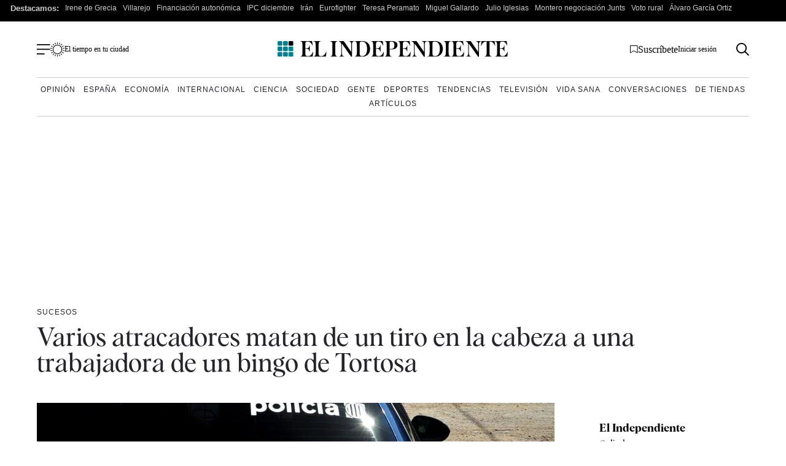

--- FILE ---
content_type: text/html; charset=UTF-8
request_url: https://www.elindependiente.com/sociedad/sucesos/2022/09/19/varios-atracadores-matan-de-un-tiro-en-la-cabeza-a-una-trabajadora-de-un-bingo-de-tortosa/
body_size: 40679
content:
<!doctype html>
<html lang="es">
<head><meta charset="UTF-8"><script>if(navigator.userAgent.match(/MSIE|Internet Explorer/i)||navigator.userAgent.match(/Trident\/7\..*?rv:11/i)){var href=document.location.href;if(!href.match(/[?&]nowprocket/)){if(href.indexOf("?")==-1){if(href.indexOf("#")==-1){document.location.href=href+"?nowprocket=1"}else{document.location.href=href.replace("#","?nowprocket=1#")}}else{if(href.indexOf("#")==-1){document.location.href=href+"&nowprocket=1"}else{document.location.href=href.replace("#","&nowprocket=1#")}}}}</script><script>(()=>{class RocketLazyLoadScripts{constructor(){this.v="2.0.4",this.userEvents=["keydown","keyup","mousedown","mouseup","mousemove","mouseover","mouseout","touchmove","touchstart","touchend","touchcancel","wheel","click","dblclick","input"],this.attributeEvents=["onblur","onclick","oncontextmenu","ondblclick","onfocus","onmousedown","onmouseenter","onmouseleave","onmousemove","onmouseout","onmouseover","onmouseup","onmousewheel","onscroll","onsubmit"]}async t(){this.i(),this.o(),/iP(ad|hone)/.test(navigator.userAgent)&&this.h(),this.u(),this.l(this),this.m(),this.k(this),this.p(this),this._(),await Promise.all([this.R(),this.L()]),this.lastBreath=Date.now(),this.S(this),this.P(),this.D(),this.O(),this.M(),await this.C(this.delayedScripts.normal),await this.C(this.delayedScripts.defer),await this.C(this.delayedScripts.async),await this.T(),await this.F(),await this.j(),await this.A(),window.dispatchEvent(new Event("rocket-allScriptsLoaded")),this.everythingLoaded=!0,this.lastTouchEnd&&await new Promise(t=>setTimeout(t,500-Date.now()+this.lastTouchEnd)),this.I(),this.H(),this.U(),this.W()}i(){this.CSPIssue=sessionStorage.getItem("rocketCSPIssue"),document.addEventListener("securitypolicyviolation",t=>{this.CSPIssue||"script-src-elem"!==t.violatedDirective||"data"!==t.blockedURI||(this.CSPIssue=!0,sessionStorage.setItem("rocketCSPIssue",!0))},{isRocket:!0})}o(){window.addEventListener("pageshow",t=>{this.persisted=t.persisted,this.realWindowLoadedFired=!0},{isRocket:!0}),window.addEventListener("pagehide",()=>{this.onFirstUserAction=null},{isRocket:!0})}h(){let t;function e(e){t=e}window.addEventListener("touchstart",e,{isRocket:!0}),window.addEventListener("touchend",function i(o){o.changedTouches[0]&&t.changedTouches[0]&&Math.abs(o.changedTouches[0].pageX-t.changedTouches[0].pageX)<10&&Math.abs(o.changedTouches[0].pageY-t.changedTouches[0].pageY)<10&&o.timeStamp-t.timeStamp<200&&(window.removeEventListener("touchstart",e,{isRocket:!0}),window.removeEventListener("touchend",i,{isRocket:!0}),"INPUT"===o.target.tagName&&"text"===o.target.type||(o.target.dispatchEvent(new TouchEvent("touchend",{target:o.target,bubbles:!0})),o.target.dispatchEvent(new MouseEvent("mouseover",{target:o.target,bubbles:!0})),o.target.dispatchEvent(new PointerEvent("click",{target:o.target,bubbles:!0,cancelable:!0,detail:1,clientX:o.changedTouches[0].clientX,clientY:o.changedTouches[0].clientY})),event.preventDefault()))},{isRocket:!0})}q(t){this.userActionTriggered||("mousemove"!==t.type||this.firstMousemoveIgnored?"keyup"===t.type||"mouseover"===t.type||"mouseout"===t.type||(this.userActionTriggered=!0,this.onFirstUserAction&&this.onFirstUserAction()):this.firstMousemoveIgnored=!0),"click"===t.type&&t.preventDefault(),t.stopPropagation(),t.stopImmediatePropagation(),"touchstart"===this.lastEvent&&"touchend"===t.type&&(this.lastTouchEnd=Date.now()),"click"===t.type&&(this.lastTouchEnd=0),this.lastEvent=t.type,t.composedPath&&t.composedPath()[0].getRootNode()instanceof ShadowRoot&&(t.rocketTarget=t.composedPath()[0]),this.savedUserEvents.push(t)}u(){this.savedUserEvents=[],this.userEventHandler=this.q.bind(this),this.userEvents.forEach(t=>window.addEventListener(t,this.userEventHandler,{passive:!1,isRocket:!0})),document.addEventListener("visibilitychange",this.userEventHandler,{isRocket:!0})}U(){this.userEvents.forEach(t=>window.removeEventListener(t,this.userEventHandler,{passive:!1,isRocket:!0})),document.removeEventListener("visibilitychange",this.userEventHandler,{isRocket:!0}),this.savedUserEvents.forEach(t=>{(t.rocketTarget||t.target).dispatchEvent(new window[t.constructor.name](t.type,t))})}m(){const t="return false",e=Array.from(this.attributeEvents,t=>"data-rocket-"+t),i="["+this.attributeEvents.join("],[")+"]",o="[data-rocket-"+this.attributeEvents.join("],[data-rocket-")+"]",s=(e,i,o)=>{o&&o!==t&&(e.setAttribute("data-rocket-"+i,o),e["rocket"+i]=new Function("event",o),e.setAttribute(i,t))};new MutationObserver(t=>{for(const n of t)"attributes"===n.type&&(n.attributeName.startsWith("data-rocket-")||this.everythingLoaded?n.attributeName.startsWith("data-rocket-")&&this.everythingLoaded&&this.N(n.target,n.attributeName.substring(12)):s(n.target,n.attributeName,n.target.getAttribute(n.attributeName))),"childList"===n.type&&n.addedNodes.forEach(t=>{if(t.nodeType===Node.ELEMENT_NODE)if(this.everythingLoaded)for(const i of[t,...t.querySelectorAll(o)])for(const t of i.getAttributeNames())e.includes(t)&&this.N(i,t.substring(12));else for(const e of[t,...t.querySelectorAll(i)])for(const t of e.getAttributeNames())this.attributeEvents.includes(t)&&s(e,t,e.getAttribute(t))})}).observe(document,{subtree:!0,childList:!0,attributeFilter:[...this.attributeEvents,...e]})}I(){this.attributeEvents.forEach(t=>{document.querySelectorAll("[data-rocket-"+t+"]").forEach(e=>{this.N(e,t)})})}N(t,e){const i=t.getAttribute("data-rocket-"+e);i&&(t.setAttribute(e,i),t.removeAttribute("data-rocket-"+e))}k(t){Object.defineProperty(HTMLElement.prototype,"onclick",{get(){return this.rocketonclick||null},set(e){this.rocketonclick=e,this.setAttribute(t.everythingLoaded?"onclick":"data-rocket-onclick","this.rocketonclick(event)")}})}S(t){function e(e,i){let o=e[i];e[i]=null,Object.defineProperty(e,i,{get:()=>o,set(s){t.everythingLoaded?o=s:e["rocket"+i]=o=s}})}e(document,"onreadystatechange"),e(window,"onload"),e(window,"onpageshow");try{Object.defineProperty(document,"readyState",{get:()=>t.rocketReadyState,set(e){t.rocketReadyState=e},configurable:!0}),document.readyState="loading"}catch(t){console.log("WPRocket DJE readyState conflict, bypassing")}}l(t){this.originalAddEventListener=EventTarget.prototype.addEventListener,this.originalRemoveEventListener=EventTarget.prototype.removeEventListener,this.savedEventListeners=[],EventTarget.prototype.addEventListener=function(e,i,o){o&&o.isRocket||!t.B(e,this)&&!t.userEvents.includes(e)||t.B(e,this)&&!t.userActionTriggered||e.startsWith("rocket-")||t.everythingLoaded?t.originalAddEventListener.call(this,e,i,o):(t.savedEventListeners.push({target:this,remove:!1,type:e,func:i,options:o}),"mouseenter"!==e&&"mouseleave"!==e||t.originalAddEventListener.call(this,e,t.savedUserEvents.push,o))},EventTarget.prototype.removeEventListener=function(e,i,o){o&&o.isRocket||!t.B(e,this)&&!t.userEvents.includes(e)||t.B(e,this)&&!t.userActionTriggered||e.startsWith("rocket-")||t.everythingLoaded?t.originalRemoveEventListener.call(this,e,i,o):t.savedEventListeners.push({target:this,remove:!0,type:e,func:i,options:o})}}J(t,e){this.savedEventListeners=this.savedEventListeners.filter(i=>{let o=i.type,s=i.target||window;return e!==o||t!==s||(this.B(o,s)&&(i.type="rocket-"+o),this.$(i),!1)})}H(){EventTarget.prototype.addEventListener=this.originalAddEventListener,EventTarget.prototype.removeEventListener=this.originalRemoveEventListener,this.savedEventListeners.forEach(t=>this.$(t))}$(t){t.remove?this.originalRemoveEventListener.call(t.target,t.type,t.func,t.options):this.originalAddEventListener.call(t.target,t.type,t.func,t.options)}p(t){let e;function i(e){return t.everythingLoaded?e:e.split(" ").map(t=>"load"===t||t.startsWith("load.")?"rocket-jquery-load":t).join(" ")}function o(o){function s(e){const s=o.fn[e];o.fn[e]=o.fn.init.prototype[e]=function(){return this[0]===window&&t.userActionTriggered&&("string"==typeof arguments[0]||arguments[0]instanceof String?arguments[0]=i(arguments[0]):"object"==typeof arguments[0]&&Object.keys(arguments[0]).forEach(t=>{const e=arguments[0][t];delete arguments[0][t],arguments[0][i(t)]=e})),s.apply(this,arguments),this}}if(o&&o.fn&&!t.allJQueries.includes(o)){const e={DOMContentLoaded:[],"rocket-DOMContentLoaded":[]};for(const t in e)document.addEventListener(t,()=>{e[t].forEach(t=>t())},{isRocket:!0});o.fn.ready=o.fn.init.prototype.ready=function(i){function s(){parseInt(o.fn.jquery)>2?setTimeout(()=>i.bind(document)(o)):i.bind(document)(o)}return"function"==typeof i&&(t.realDomReadyFired?!t.userActionTriggered||t.fauxDomReadyFired?s():e["rocket-DOMContentLoaded"].push(s):e.DOMContentLoaded.push(s)),o([])},s("on"),s("one"),s("off"),t.allJQueries.push(o)}e=o}t.allJQueries=[],o(window.jQuery),Object.defineProperty(window,"jQuery",{get:()=>e,set(t){o(t)}})}P(){const t=new Map;document.write=document.writeln=function(e){const i=document.currentScript,o=document.createRange(),s=i.parentElement;let n=t.get(i);void 0===n&&(n=i.nextSibling,t.set(i,n));const c=document.createDocumentFragment();o.setStart(c,0),c.appendChild(o.createContextualFragment(e)),s.insertBefore(c,n)}}async R(){return new Promise(t=>{this.userActionTriggered?t():this.onFirstUserAction=t})}async L(){return new Promise(t=>{document.addEventListener("DOMContentLoaded",()=>{this.realDomReadyFired=!0,t()},{isRocket:!0})})}async j(){return this.realWindowLoadedFired?Promise.resolve():new Promise(t=>{window.addEventListener("load",t,{isRocket:!0})})}M(){this.pendingScripts=[];this.scriptsMutationObserver=new MutationObserver(t=>{for(const e of t)e.addedNodes.forEach(t=>{"SCRIPT"!==t.tagName||t.noModule||t.isWPRocket||this.pendingScripts.push({script:t,promise:new Promise(e=>{const i=()=>{const i=this.pendingScripts.findIndex(e=>e.script===t);i>=0&&this.pendingScripts.splice(i,1),e()};t.addEventListener("load",i,{isRocket:!0}),t.addEventListener("error",i,{isRocket:!0}),setTimeout(i,1e3)})})})}),this.scriptsMutationObserver.observe(document,{childList:!0,subtree:!0})}async F(){await this.X(),this.pendingScripts.length?(await this.pendingScripts[0].promise,await this.F()):this.scriptsMutationObserver.disconnect()}D(){this.delayedScripts={normal:[],async:[],defer:[]},document.querySelectorAll("script[type$=rocketlazyloadscript]").forEach(t=>{t.hasAttribute("data-rocket-src")?t.hasAttribute("async")&&!1!==t.async?this.delayedScripts.async.push(t):t.hasAttribute("defer")&&!1!==t.defer||"module"===t.getAttribute("data-rocket-type")?this.delayedScripts.defer.push(t):this.delayedScripts.normal.push(t):this.delayedScripts.normal.push(t)})}async _(){await this.L();let t=[];document.querySelectorAll("script[type$=rocketlazyloadscript][data-rocket-src]").forEach(e=>{let i=e.getAttribute("data-rocket-src");if(i&&!i.startsWith("data:")){i.startsWith("//")&&(i=location.protocol+i);try{const o=new URL(i).origin;o!==location.origin&&t.push({src:o,crossOrigin:e.crossOrigin||"module"===e.getAttribute("data-rocket-type")})}catch(t){}}}),t=[...new Map(t.map(t=>[JSON.stringify(t),t])).values()],this.Y(t,"preconnect")}async G(t){if(await this.K(),!0!==t.noModule||!("noModule"in HTMLScriptElement.prototype))return new Promise(e=>{let i;function o(){(i||t).setAttribute("data-rocket-status","executed"),e()}try{if(navigator.userAgent.includes("Firefox/")||""===navigator.vendor||this.CSPIssue)i=document.createElement("script"),[...t.attributes].forEach(t=>{let e=t.nodeName;"type"!==e&&("data-rocket-type"===e&&(e="type"),"data-rocket-src"===e&&(e="src"),i.setAttribute(e,t.nodeValue))}),t.text&&(i.text=t.text),t.nonce&&(i.nonce=t.nonce),i.hasAttribute("src")?(i.addEventListener("load",o,{isRocket:!0}),i.addEventListener("error",()=>{i.setAttribute("data-rocket-status","failed-network"),e()},{isRocket:!0}),setTimeout(()=>{i.isConnected||e()},1)):(i.text=t.text,o()),i.isWPRocket=!0,t.parentNode.replaceChild(i,t);else{const i=t.getAttribute("data-rocket-type"),s=t.getAttribute("data-rocket-src");i?(t.type=i,t.removeAttribute("data-rocket-type")):t.removeAttribute("type"),t.addEventListener("load",o,{isRocket:!0}),t.addEventListener("error",i=>{this.CSPIssue&&i.target.src.startsWith("data:")?(console.log("WPRocket: CSP fallback activated"),t.removeAttribute("src"),this.G(t).then(e)):(t.setAttribute("data-rocket-status","failed-network"),e())},{isRocket:!0}),s?(t.fetchPriority="high",t.removeAttribute("data-rocket-src"),t.src=s):t.src="data:text/javascript;base64,"+window.btoa(unescape(encodeURIComponent(t.text)))}}catch(i){t.setAttribute("data-rocket-status","failed-transform"),e()}});t.setAttribute("data-rocket-status","skipped")}async C(t){const e=t.shift();return e?(e.isConnected&&await this.G(e),this.C(t)):Promise.resolve()}O(){this.Y([...this.delayedScripts.normal,...this.delayedScripts.defer,...this.delayedScripts.async],"preload")}Y(t,e){this.trash=this.trash||[];let i=!0;var o=document.createDocumentFragment();t.forEach(t=>{const s=t.getAttribute&&t.getAttribute("data-rocket-src")||t.src;if(s&&!s.startsWith("data:")){const n=document.createElement("link");n.href=s,n.rel=e,"preconnect"!==e&&(n.as="script",n.fetchPriority=i?"high":"low"),t.getAttribute&&"module"===t.getAttribute("data-rocket-type")&&(n.crossOrigin=!0),t.crossOrigin&&(n.crossOrigin=t.crossOrigin),t.integrity&&(n.integrity=t.integrity),t.nonce&&(n.nonce=t.nonce),o.appendChild(n),this.trash.push(n),i=!1}}),document.head.appendChild(o)}W(){this.trash.forEach(t=>t.remove())}async T(){try{document.readyState="interactive"}catch(t){}this.fauxDomReadyFired=!0;try{await this.K(),this.J(document,"readystatechange"),document.dispatchEvent(new Event("rocket-readystatechange")),await this.K(),document.rocketonreadystatechange&&document.rocketonreadystatechange(),await this.K(),this.J(document,"DOMContentLoaded"),document.dispatchEvent(new Event("rocket-DOMContentLoaded")),await this.K(),this.J(window,"DOMContentLoaded"),window.dispatchEvent(new Event("rocket-DOMContentLoaded"))}catch(t){console.error(t)}}async A(){try{document.readyState="complete"}catch(t){}try{await this.K(),this.J(document,"readystatechange"),document.dispatchEvent(new Event("rocket-readystatechange")),await this.K(),document.rocketonreadystatechange&&document.rocketonreadystatechange(),await this.K(),this.J(window,"load"),window.dispatchEvent(new Event("rocket-load")),await this.K(),window.rocketonload&&window.rocketonload(),await this.K(),this.allJQueries.forEach(t=>t(window).trigger("rocket-jquery-load")),await this.K(),this.J(window,"pageshow");const t=new Event("rocket-pageshow");t.persisted=this.persisted,window.dispatchEvent(t),await this.K(),window.rocketonpageshow&&window.rocketonpageshow({persisted:this.persisted})}catch(t){console.error(t)}}async K(){Date.now()-this.lastBreath>45&&(await this.X(),this.lastBreath=Date.now())}async X(){return document.hidden?new Promise(t=>setTimeout(t)):new Promise(t=>requestAnimationFrame(t))}B(t,e){return e===document&&"readystatechange"===t||(e===document&&"DOMContentLoaded"===t||(e===window&&"DOMContentLoaded"===t||(e===window&&"load"===t||e===window&&"pageshow"===t)))}static run(){(new RocketLazyLoadScripts).t()}}RocketLazyLoadScripts.run()})();</script>
    <meta name="google-site-verification" content="lwhWej8MZsAvNLAZmxU6yrBeXo-7oVtdU1yX55ubIMY">
    
    <meta name="viewport" content="width=device-width, initial-scale=1">

    <link rel="profile" href="https://gmpg.org/xfn/11">
    <meta name="posticywebsite" content="VccleCj6NOUmMWOQ6t6GN829zJDqfp">
    <!-- InMobi Choice. Consent Manager Tag v3.0 (for TCF 2.2) -->
    <script type="rocketlazyloadscript" data-rocket-type="text/javascript" async=true>
        !function(){var e=window.location.hostname.replace("www.",""),t=document.createElement("script"),n=document.getElementsByTagName("script")[0],a="https://cmp.inmobi.com".concat("/choice/","4ke6M6mUC1Jkc","/",e,"/choice.js?tag_version=V3"),p=0;t.async=!0,t.type="text/javascript",t.src=a,n.parentNode.insertBefore(t,n),function(){for(var e,t="__tcfapiLocator",n=[],a=window;a;){try{if(a.frames[t]){e=a;break}}catch(e){}if(a===window.top)break;a=a.parent}e||(!function e(){var n=a.document,p=!!a.frames[t];if(!p)if(n.body){var s=n.createElement("iframe");s.style.cssText="display:none",s.name=t,n.body.appendChild(s)}else setTimeout(e,5);return!p}(),a.__tcfapi=function(){var e,t=arguments;if(!t.length)return n;if("setGdprApplies"===t[0])t.length>3&&2===t[2]&&"boolean"==typeof t[3]&&(e=t[3],"function"==typeof t[2]&&t[2]("set",!0));else if("ping"===t[0]){var a={gdprApplies:e,cmpLoaded:!1,cmpStatus:"stub"};"function"==typeof t[2]&&t[2](a)}else"init"===t[0]&&"object"==typeof t[3]&&(t[3]=Object.assign(t[3],{tag_version:"V3"})),n.push(t)},a.addEventListener("message",(function(e){var t="string"==typeof e.data,n={};try{n=t?JSON.parse(e.data):e.data}catch(e){}var a=n.__tcfapiCall;a&&window.__tcfapi(a.command,a.version,(function(n,p){var s={__tcfapiReturn:{returnValue:n,success:p,callId:a.callId}};t&&(s=JSON.stringify(s)),e&&e.source&&e.source.postMessage&&e.source.postMessage(s,"*")}),a.parameter)}),!1))}(),function(){const e=["2:tcfeuv2","6:uspv1","7:usnatv1","8:usca","9:usvav1","10:uscov1","11:usutv1","12:usctv1"];window.__gpp_addFrame=function(e){if(!window.frames[e])if(document.body){var t=document.createElement("iframe");t.style.cssText="display:none",t.name=e,document.body.appendChild(t)}else window.setTimeout(window.__gpp_addFrame,10,e)},window.__gpp_stub=function(){var t=arguments;if(__gpp.queue=__gpp.queue||[],__gpp.events=__gpp.events||[],!t.length||1==t.length&&"queue"==t[0])return __gpp.queue;if(1==t.length&&"events"==t[0])return __gpp.events;var n=t[0],a=t.length>1?t[1]:null,p=t.length>2?t[2]:null;if("ping"===n)a({gppVersion:"1.1",cmpStatus:"stub",cmpDisplayStatus:"hidden",signalStatus:"not ready",supportedAPIs:e,cmpId:10,sectionList:[],applicableSections:[-1],gppString:"",parsedSections:{}},!0);else if("addEventListener"===n){"lastId"in __gpp||(__gpp.lastId=0),__gpp.lastId++;var s=__gpp.lastId;__gpp.events.push({id:s,callback:a,parameter:p}),a({eventName:"listenerRegistered",listenerId:s,data:!0,pingData:{gppVersion:"1.1",cmpStatus:"stub",cmpDisplayStatus:"hidden",signalStatus:"not ready",supportedAPIs:e,cmpId:10,sectionList:[],applicableSections:[-1],gppString:"",parsedSections:{}}},!0)}else if("removeEventListener"===n){for(var i=!1,o=0;o<__gpp.events.length;o++)if(__gpp.events[o].id==p){__gpp.events.splice(o,1),i=!0;break}a({eventName:"listenerRemoved",listenerId:p,data:i,pingData:{gppVersion:"1.1",cmpStatus:"stub",cmpDisplayStatus:"hidden",signalStatus:"not ready",supportedAPIs:e,cmpId:10,sectionList:[],applicableSections:[-1],gppString:"",parsedSections:{}}},!0)}else"hasSection"===n?a(!1,!0):"getSection"===n||"getField"===n?a(null,!0):__gpp.queue.push([].slice.apply(t))},window.__gpp_msghandler=function(e){var t="string"==typeof e.data;try{var n=t?JSON.parse(e.data):e.data}catch(e){n=null}if("object"==typeof n&&null!==n&&"__gppCall"in n){var a=n.__gppCall;window.__gpp(a.command,(function(n,p){var s={__gppReturn:{returnValue:n,success:p,callId:a.callId}};e.source.postMessage(t?JSON.stringify(s):s,"*")}),"parameter"in a?a.parameter:null,"version"in a?a.version:"1.1")}},"__gpp"in window&&"function"==typeof window.__gpp||(window.__gpp=window.__gpp_stub,window.addEventListener("message",window.__gpp_msghandler,!1),window.__gpp_addFrame("__gppLocator"))}();var s=function(){var e=arguments;typeof window.uspapi!==s&&setTimeout((function(){void 0!==window.uspapi&&window.uspapi.apply(window.uspapi,e)}),500)};if(void 0===window.uspapi){window.uspapi=s;var i=setInterval((function(){p++,window.__uspapi===s&&p<3?console.warn("USP is not accessible"):clearInterval(i)}),6e3)}}();
    </script>
    <!-- End InMobi Choice. Consent Manager Tag v3.0 (for TCF 2.2) -->
    <script async src="https://scripts.ssm.codes/dist/customElIndependiente.js"></script>
	    <script type="rocketlazyloadscript">
        dataLayer = [
            {
                "layout": "articulo",
                "categoria_id": "56239",
                "categoria": "sociedad",
                "subcategoria": "sucesos",
                "terciariacategoria": "sinct",
                "lastmodify": "",
                "createdby": "",
                "firma": "",
                "fechapublicacion": "20220919",
                "keywords": "",
                "noticia_id": "2538771",
                "user_logged": "",
                "user_id": "",
                "mediatype": "imagen",
                "seotag": "catalunya, sucesos, ",
                "platform": "web",
                "gaid": "",
                "su": "",
                "publicidad": "1",
                "sinvideos": "",
                "indp": ""
            }
        ];
        <!-- End Datalayer -->
    </script>

    <!-- Marfeel -->
            <meta property="mrf:cms_id" content="2538771" />
	        <meta property="mrf:sections" content="sociedad"/>
		            <meta property="mrf:tags" content="sub-section:sucesos"/>
			    <script type="rocketlazyloadscript" data-rocket-type="text/javascript">
        const userAgent = navigator.userAgent.toLowerCase();
        let mrfTech = 0;
        if (userAgent.includes('android_app')) {
            mrfTech = 4;
        } else if (userAgent.includes('ios_app')) {
            mrfTech = 3;
        }
        !function(){"use strict";function e(e){var t=!(arguments.length>1&&void 0!==arguments[1])||arguments[1],c=document.createElement("script");c.src=e,t?c.type="module":(c.async=!0,c.type="text/javascript",c.setAttribute("nomodule",""));var n=document.getElementsByTagName("script")[0];n.parentNode.insertBefore(c,n)}!function(t,c){!function(t,c,n){var a,o,r;n.accountId=c,null!==(a=t.marfeel)&&void 0!==a||(t.marfeel={}),null!==(o=(r=t.marfeel).cmd)&&void 0!==o||(r.cmd=[]),t.marfeel.config=n;var i="https://sdk.mrf.io/statics";e("".concat(i,"/marfeel-sdk.js?id=").concat(c),!0),e("".concat(i,"/marfeel-sdk.es5.js?id=").concat(c),!1)}(t,c,arguments.length>2&&void 0!==arguments[2]?arguments[2]:{})}(window,3625,{pageType:mrfTech} /*config*/)}();
    </script>
    <!-- Google Tag Manager -->
    <script type="rocketlazyloadscript" async>(function (w, d, s, l, i) {
            w[l] = w[l] || [];
            w[l].push({
                'gtm.start':
                    new Date().getTime(), event: 'gtm.js'
            });
            var f = d.getElementsByTagName(s)[0],
                j = d.createElement(s), dl = l != 'dataLayer' ? '&l=' + l : '';
            j.async = true;
            j.src =
                'https://www.googletagmanager.com/gtm.js?id=' + i + dl;
            f.parentNode.insertBefore(j, f);
        })(window, document, 'script', 'dataLayer', 'GTM-MWSHBZ');</script>
    <!-- End Google Tag Manager -->
<style>
    @media only screen and (min-width: 0px) and (max-width: 767px) {
        .Billboard, .Billboard_1, .Billboard_2, .Billboard_3, .Billboard_4, .Billboard_5, .Content_1, .Content_2, .Content_3, .Footer_1, .Rectangle_1, .Rectangle_2, .Rectangle_3, .Rectangle_4, .Rectangle_5, .Rectangle_6, .Rectangle_7, .Rectangle_8, .Rectangle_9 {
            display: none
        }

        .Mobile_Pos2 {
            min-height: 630px;
            max-width: 336px;
            display: block !important;
            margin-left: auto;
            margin-right: auto;
            margin-bottom: 20px
        }

        .Mobile_Footer_1, .Mobile_Pos10, .Mobile_Pos3, .Mobile_Pos4, .Mobile_Pos5, .Mobile_Pos6, .Mobile_Pos7, .Mobile_Pos8, .Mobile_Pos9 {
            min-height: 310px;
            max-width: 336px;
            display: block !important;
            margin-left: auto;
            margin-right: auto;
            margin-bottom: 20px
        }
    }

    @media only screen and (min-width: 768px) and (max-width: 998px) {
        .Billboard, .Billboard_1, .Billboard_2, .Billboard_3, .Billboard_4, .Billboard_5, .Footer_1 {
            min-height: 120px;
            max-width: 728px;
            display: block !important;
            margin-left: auto;
            margin-right: auto;
            margin-bottom: 20px
        }
    }

    @media only screen and (min-width: 999px) {
        .Billboard, .Billboard_1, .Billboard_2, .Billboard_3, .Billboard_4, .Billboard_5, .Footer_1 {
            min-height: 280px;
            max-width: 990px;
            display: block !important;
            margin-left: auto;
            margin-right: auto;
            margin-bottom: 20px
        }

        .Footer_1 {
            max-width: 970px
        }
    }

    @media only screen and (min-width: 0px) and (max-width: 1627px) {
        .HalfpageAd {
            display: none
        }
    }

    @media only screen and (min-width: 1628px) {
        .HalfpageAd {
            min-height: 630px;
            max-width: 160px;
            display: block !important;
            margin-left: auto;
            margin-right: auto;
            margin-bottom: 20px
        }
    }

    @media only screen and (min-width: 768px) {
        .Content_1, .Content_2, .Content_3, .Rectangle_1, .Rectangle_2, .Rectangle_3, .Rectangle_4, .Rectangle_5, .Rectangle_6, .Rectangle_7, .Rectangle_8, .Rectangle_9 {
            min-height: 630px;
            max-width: 300px;
            display: block !important;
            margin-left: auto;
            margin-right: auto;
            margin-bottom: 20px
        }

        .Content_1, .Content_2, .Content_3 {
            min-height: 310px;
            max-width: 336px
        }

        .Mobile_Footer_1, .Mobile_Pos10, .Mobile_Pos2, .Mobile_Pos3, .Mobile_Pos4, .Mobile_Pos5, .Mobile_Pos6, .Mobile_Pos7, .Mobile_Pos8, .Mobile_Pos9 {
            display: none
        }
    }
</style>
	            <link rel="preload" as="image" href="https://www.elindependiente.com/wp-content/uploads/2021/10/mossosss-723x406.jpg.webp" type="image/webp" fetchpriority="high" media="(max-width:767px)" />
            <link rel="preload" as="image" href="https://www.elindependiente.com/wp-content/uploads/2021/10/mossosss.jpg.webp" type="image/webp" fetchpriority="high"  media="(min-width: 768px)" />
        
    <link rel="preload" href="https://www.elindependiente.com/wp-content/themes/indp23/fonts/Albra-Regular.woff2" as="font"
          crossorigin>
    <link rel="preload" href="https://www.elindependiente.com/wp-content/themes/indp23/fonts/Albra-Semi.woff2" as="font"
          crossorigin>
	
	<style>
    @font-face{font-family:albraregular_italic;src:url(/wp-content/themes/indp23/fonts/Albra-Regular-Italic.woff2) format("woff2"),url(/wp-content/themes/indp23/fonts/Albra-Regular-Italic.woff) format("woff");font-weight:400;font-style:normal;font-display:swap}@font-face{font-family:albrasemi_italic;src:url(/wp-content/themes/indp23/fonts/Albra-Semi-Italic.woff2) format("woff2"),url(/wp-content/themes/indp23/fonts/Albra-Semi-Italic.woff) format("woff");font-weight:400;font-style:normal;font-display:swap}@font-face{font-family:albraregular;src:url(/wp-content/themes/indp23/fonts/Albra-Regular.woff2) format("woff2"),url(/wp-content/themes/indp23/fonts/Albra-Regular.woff) format("woff");font-weight:400;font-style:normal;font-display:swap}@font-face{font-family:albrasemi;src:url(/wp-content/themes/indp23/fonts/Albra-Semi.woff2) format("woff2"),url(/wp-content/themes/indp23/fonts/Albra-Semi.woff) format("woff");font-weight:400;font-style:normal;font-display:swap}html{font-size:16px;font-size:1rem;text-rendering:optimizeLegibility}body,button,input,optgroup,select,textarea{color:#24252b;font-family:TimesNewRoman,Times New Roman,Times,Baskerville,Georgia,serif;font-size:1rem;line-height:1.4;font-weight:400}@media screen and (min-width:992px){body,button,input,optgroup,select,textarea{line-height:1.3}}body{-webkit-font-smoothing:antialiased;-moz-osx-font-smoothing:grayscale}h1,h2,h3,h4,h5,h6{clear:both;font-family:albrasemi,TimesNewRoman,Times New Roman,Times,Baskerville,Georgia,serif;font-weight:400;line-height:1}.single h1.wp-block-heading,.single h2.wp-block-heading,.single h3.wp-block-heading,.single h4.wp-block-heading,.single h5.wp-block-heading,.single h6.wp-block-heading{clear:none}h1{font-size:30px;font-size:1.875rem}@media screen and (min-width:992px){h1{font-size:44px;font-size:2.75rem}}h2{font-size:28px;font-size:1.75rem}@media screen and (min-width:992px){h2{font-size:30px;font-size:1.875rem}}h3{line-height:1;font-size:24px;font-size:1.5rem}@media screen and (min-width:992px){h3{font-size:28px;font-size:1.75rem}}h4{font-family:Helvetica Neue,Helvetica,Arial,sans-serif;font-weight:700;font-size:20px;font-size:1.25rem}@media screen and (min-width:992px){h4{font-size:22px;font-size:1.375rem}}p{margin-bottom:1rem}cite,dfn,em,i{font-style:italic}blockquote{margin:0 1.5em}address{margin:0 0 1rem}pre{background:#eee;font-family:Courier\ 10 Pitch,courier,monospace;line-height:1.6;margin-bottom:1.6em;max-width:100%;overflow:auto;padding:1.6em}code,kbd,tt,var{font-family:monaco,consolas,Andale Mono,DejaVu Sans Mono,monospace}abbr,acronym{border-bottom:1px dotted #666;cursor:help}ins,mark{background:#fff9c0;text-decoration:none}big{font-size:125%}b,strong{font-weight:700}.has-gris-claro-background-color{background-color:#f4f5f7}.has-gris-muy-claro-background-color{background-color:#f5f5f5}.has-negro-background-color{background-color:#111}.has-blanco-background-color{background-color:#fff}.has-verde-background-color{background-color:#007c89}.has-verde-muy-claro-background-color{background-color:#e7f0ee}.has-verde-claro-background-color{background-color:#15a3b1}.has-verde-color,.has-verde-color:visited{color:#007c89}.has-verde-claro-color,.has-verde-claro-color:visited{color:#15a3b1}.has-verde-muy-claro-color,.has-verde-muy-claro-color:visited{color:#e7f0ee}.has-negro-color,.has-negro-color:visited{color:#111}.has-gris-claro-color,.has-gris-claro-color:visited{color:#f4f5f7}.has-gris-muy-claro-color,.has-gris-muy-claro-color:visited{color:#f5f5f5}.has-blanco-color,.has-blanco-color:visited{color:#fff}body{background:#fff}hr{background-color:#ccc;border:0;height:1px;margin-bottom:1.5em}ol,ul{margin:0 0 1rem}ol li,ul li{margin-bottom:8px}ul{list-style:none}ol{list-style:decimal}li>ol,li>ul{margin-bottom:0;margin-left:1.5em}dt{font-weight:700}dd{margin:0 1.5em 1.5em}table{margin:0 0 10px;width:100%}a,a:active,a:focus,a:hover,a:visited{color:#24252b}a:active,a:focus,a:hover{outline:0}.boton,button,input[type=button],input[type=reset],input[type=submit]{border-radius:50px;background:#008192;color:#fff;line-height:1;padding:16px 52px;font-family:Helvetica Neue,Helvetica,Arial,sans-serif;font-weight:700;cursor:pointer;text-decoration:none;margin-top:20px;font-size:16px;display:inline-block;border:0;font-size:12px;font-size:.75rem}.boton:visited,button:visited,input[type=button]:visited,input[type=reset]:visited,input[type=submit]:visited{color:#fff}.boton:hover,button:hover,input[type=button]:hover,input[type=reset]:hover,input[type=submit]:hover{opacity:.7;color:#fff}@media screen and (min-width:992px){.boton,button,input[type=button],input[type=reset],input[type=submit]{font-size:14px}}.boton.boton--premium{background:#d87777}.boton.boton--blanco{background:#fff;border:2px solid #000;color:#000}.boton.boton--blanco:visited{color:#000}.boton.boton--blanco:hover{background:#000;color:#fff;opacity:1}.boton.boton--rojo{background:#ec0101}input[type=color],input[type=date],input[type=datetime-local],input[type=datetime],input[type=email],input[type=month],input[type=number],input[type=password],input[type=range],input[type=search],input[type=tel],input[type=text],input[type=time],input[type=url],input[type=week],textarea{color:#8c8c8c;border:1px solid #79808a;border-radius:8px;width:100%;padding:15px 10px}input[type=color]:focus,input[type=date]:focus,input[type=datetime-local]:focus,input[type=datetime]:focus,input[type=email]:focus,input[type=month]:focus,input[type=number]:focus,input[type=password]:focus,input[type=range]:focus,input[type=search]:focus,input[type=tel]:focus,input[type=text]:focus,input[type=time]:focus,input[type=url]:focus,input[type=week]:focus,textarea:focus{color:#111}input[type=color]:disabled,input[type=date]:disabled,input[type=datetime-local]:disabled,input[type=datetime]:disabled,input[type=email]:disabled,input[type=month]:disabled,input[type=number]:disabled,input[type=password]:disabled,input[type=range]:disabled,input[type=search]:disabled,input[type=tel]:disabled,input[type=text]:disabled,input[type=time]:disabled,input[type=url]:disabled,input[type=week]:disabled,textarea:disabled{background-color:#efefef}select{border:1px solid #79808a;padding:10px;border-radius:5px;background:#fff}textarea{width:100%}::-moz-placeholder{color:#8c8c8c;opacity:1}:-ms-input-placeholder{opacity:1}::-ms-input-placeholder{opacity:1}::placeholder{color:#8c8c8c;opacity:1}:-ms-input-placeholder{color:#8c8c8c}::-ms-input-placeholder{color:#8c8c8c}embed,iframe,img,object{max-width:100%}img{height:auto}figure{margin:1em 0}.wp-block-image img{display:block}.wp-block-image figcaption{margin-top:0}figcaption{font-size:14px;font-size:.875rem;font-family:albraregular,TimesNewRoman,Times New Roman,Times,Baskerville,Georgia,serif;padding-top:10px;line-height:1.3;letter-spacing:.3px}@media screen and (min-width:992px){figcaption{font-size:12px;font-size:.75rem}}.wp-block-embed-dailymotion .wp-block-embed__wrapper:before{padding-top:0!important}.videoWrapper,.wp-block-embed-dailymotion .dailymotion-cpe>.insider{position:relative;padding-bottom:56.25%;padding-top:25px;height:0;margin-bottom:20px}.videoWrapper div[id^=container_video],.videoWrapper embed,.videoWrapper iframe,.videoWrapper object,.wp-block-embed-dailymotion .dailymotion-cpe>.insider div[id^=container_video],.wp-block-embed-dailymotion .dailymotion-cpe>.insider embed,.wp-block-embed-dailymotion .dailymotion-cpe>.insider iframe,.wp-block-embed-dailymotion .dailymotion-cpe>.insider object{position:absolute;top:0;left:0;width:100%;height:100%}.container{margin:0 auto;width:100%;padding-right:20px;padding-left:20px}@media screen and (min-width:756px){.container{max-width:750px}}@media screen and (min-width:768px){.container{max-width:860px}}@media screen and (min-width:992px){.container{max-width:960px}}@media screen and (min-width:1200px){.container{max-width:1200px}}@media screen and (min-width:1326px){.container{max-width:1326px}}.container:after{content:"";display:block;clear:both}@media screen and (min-width:1326px){.home .container{max-width:1326px}}
    /*! normalize.css v8.0.1 | MIT License | github.com/necolas/normalize.css */html{line-height:1.15;-webkit-text-size-adjust:none;-moz-text-size-adjust:none}body{margin:0}main{display:block}h1{font-size:2em;margin:.67em 0}hr{box-sizing:content-box;height:0;overflow:visible}pre{font-family:monospace,monospace;font-size:1em}a{background-color:transparent}abbr[title]{border-bottom:none;text-decoration:underline;-webkit-text-decoration:underline dotted;text-decoration:underline dotted}b,strong{font-weight:bolder}code,kbd,samp{font-family:monospace,monospace;font-size:1em}small{font-size:80%}sub,sup{font-size:75%;line-height:0;position:relative;vertical-align:baseline}sub{bottom:-.25em}sup{top:-.5em}img{border-style:none}button,input,optgroup,select,textarea{font-family:inherit;font-size:100%;line-height:1.15;margin:0}button,input{overflow:visible}button,select{text-transform:none}[type=button],[type=reset],[type=submit],button{-webkit-appearance:button}[type=button]::-moz-focus-inner,[type=reset]::-moz-focus-inner,[type=submit]::-moz-focus-inner,button::-moz-focus-inner{border-style:none;padding:0}[type=button]:-moz-focusring,[type=reset]:-moz-focusring,[type=submit]:-moz-focusring,button:-moz-focusring{outline:1px dotted ButtonText}fieldset{padding:.35em .75em .625em}legend{box-sizing:border-box;color:inherit;display:table;max-width:100%;padding:0;white-space:normal}progress{vertical-align:baseline}textarea{overflow:auto}[type=checkbox],[type=radio]{box-sizing:border-box;padding:0}[type=number]::-webkit-inner-spin-button,[type=number]::-webkit-outer-spin-button{height:auto}[type=search]{-webkit-appearance:textfield;outline-offset:-2px}[type=search]::-webkit-search-decoration{-webkit-appearance:none}::-webkit-file-upload-button{-webkit-appearance:button;font:inherit}details{display:block}summary{display:list-item}[hidden],template{display:none}.screen-reader-text{border:0;clip:rect(1px,1px,1px,1px);-webkit-clip-path:inset(50%);clip-path:inset(50%);height:1px;margin:-1px;overflow:hidden;padding:0;position:absolute!important;width:1px;word-wrap:normal!important}.screen-reader-text:focus{background-color:#f1f1f1;border-radius:3px;box-shadow:0 0 2px 2px rgba(0,0,0,.6);clip:auto!important;-webkit-clip-path:none;clip-path:none;color:#24252b;display:block;font-size:.875rem;font-weight:700;height:auto;left:5px;line-height:normal;padding:15px 23px 14px;text-decoration:none;top:5px;width:auto;z-index:100000}#primary[tabindex="-1"]:focus{outline:0}.alignleft{float:left;margin-right:1.5em;margin-bottom:1.5em}.alignright{float:right;margin-left:1.5em;margin-bottom:1.5em}.aligncenter{clear:both;display:block;margin-left:auto;margin-right:auto;margin-bottom:1.5em}*,:after,:before{box-sizing:inherit}html{box-sizing:border-box}.bannerandheader{min-height:110px;margin-bottom:23px}.home .bannerandheader{min-height:160px}.home .bannerandheader--conalerta{min-height:230px}@media screen and (min-width:992px){.bannerandheader{min-height:440px}.bannerandheader--sinpubli{min-height:140px}.home .bannerandheader{min-height:475px}.home .bannerandheader--conalerta{min-height:550px}}.bannerandheader__banner{z-index:17;background-color:#fff}.bannerandheader__banner #top{margin:20px auto 30px;height:120px;position:relative;overflow:hidden}@media screen and (min-width:768px){.bannerandheader__banner #top{height:280px}}.bannerandheader.isapp{min-height:180px!important}@media screen and (max-width:991px){.bannerandheader #bandera-orgullo{margin-top:50px;margin-bottom:-30px!important;margin-left:-20px;margin-right:-20px}}#header_ultimas_noticias{background:#000}#header_ultimas_noticias ul{list-style-type:none;display:flex;flex-wrap:nowrap;overflow-y:auto;padding:0 17px;margin:0;scrollbar-width:none;-ms-overflow-style:none}#header_ultimas_noticias ul::-webkit-scrollbar{display:none}#header_ultimas_noticias li{margin-right:10px}#header_ultimas_noticias a{font-size:12px;position:relative;text-decoration:none}#header_ultimas_noticias .header_ultimas_noticias__titulo,#header_ultimas_noticias a{white-space:nowrap;font-family:Helvetica Neue,Helvetica,Arial,sans-serif;color:#cecdcd;line-height:27px}#header_ultimas_noticias .header_ultimas_noticias__titulo{font-size:13px;font-weight:700}#header{padding-top:22px}@media screen and (min-width:992px){#header{padding-top:32px}}#header .header-top{display:flex;align-items:center;padding:0 0 16px;position:relative;flex-wrap:wrap;justify-content:center;transform:translateZ(0)}@media screen and (max-width:991px){#header .header-top{margin-left:-20px;margin-right:-20px;box-shadow:0 1px 1px rgba(0,0,0,.02),0 2px 2px rgba(0,0,0,.02),0 4px 4px rgba(0,0,0,.02),0 8px 8px rgba(0,0,0,.02)}}@media screen and (min-width:992px){#header .header-top{justify-content:space-between;flex-wrap:nowrap;border-bottom:1px solid #cfcfcf;padding-bottom:32px}}#header .header-top>div{display:flex;align-items:center;gap:32px}@media screen and (min-width:992px){#header .header-top>div{flex-basis:21.64%}}#header .header-top>div.header-top__nav #nav-icon{padding:0;display:flex;align-items:center}@media screen and (max-width:991px){#header .header-top>div.header-top__nav{position:absolute;left:16px}}@media screen and (min-width:992px){#header .header-top>div.header-top__suscripcion{justify-content:flex-end;padding-right:53.5px;flex-basis:21.64%}}@media screen and (min-width:992px){.home #header .header-top>div:not(.site-logo){margin-top:-22px}}#header .header-top button{background:none;border:0}#header .header-top #site-title{margin:0;display:flex;align-items:center;justify-content:center}@media screen and (min-width:992px){#header .header-top #site-title{flex-basis:56.72%;margin:0 auto}}@media screen and (max-width:991px){#header .header-top #site-title{max-width:230px}}#header .header-top #site-title a,#header .header-top #site-title img{display:block}#header .header-top .header-el-tiempo{display:none;align-items:center;color:#000;text-decoration:none;gap:16px;font-size:12px;font-size:.75rem}@media screen and (min-width:992px){#header .header-top .header-el-tiempo{display:flex}}#header .header-top .boton-suscripcion,#header .header-top .tools__login{text-decoration:none;color:#000}#header .header-top .boton-suscripcion{display:flex;align-items:center;gap:6px}@media screen and (max-width:991px){#header .header-top .boton-suscripcion{display:none}.home #header .header-top .boton-suscripcion{position:absolute;left:0;top:46px;width:100%;display:flex;justify-content:center}}#header .header-top .tools__login{display:none;font-size:12px;font-size:.75rem}@media screen and (min-width:1200px){#header .header-top .tools__login{display:block}#header .header-top .tools__login img{display:none}}#header .header-top #full-screen-search-container{display:flex;align-items:center}#header .header-top #full-screen-search-container .desplegable-buscador{padding:0}#header .header-top #full-screen-search-container .desplegable-buscador img{display:block}.is_stuck #header .header-top{position:fixed;left:0;top:0;width:100%;z-index:1030;transition:top .3s ease;background:#fff;padding:18px 32px;margin:0}@media screen and (min-width:992px){.admin-bar .is_stuck #header .header-top{top:29px}}.is_stuck #header .header-top .site-logo{margin:0 auto}.is_stuck #header .header-top .header-top__nav{left:16px;position:absolute}.is_stuck #header .header-top .header-el-tiempo,.is_stuck #header .header-top .top-header__date{display:none!important}@media screen and (max-width:991px){.is_stuck #header .header-top .boton-suscripcion{display:none!important}}.is_stuck #header .header-top .header-top__suscripcion{padding-right:0;position:absolute;right:16px}@media screen and (min-width:992px){.is_stuck #header .header-top .header-top__suscripcion{right:36px}}.is_stuck #header .header-top .tools__login{font-size:12px;font-size:.75rem;display:block!important}.is_stuck #header .header-top .tools__login img{top:0;right:0;position:relative;display:block!important}.is_stuck #header .header-top .tools__login span{display:none}.is_stuck #header .header-top #site-title img{max-width:230px}@media screen and (min-width:992px){.is_stuck #header .header-top #site-title img{max-width:292px}}.is_stuck #header .header-top div:not(.site-logo){margin-top:0}.is_stuck #header .header-top #search{display:none}#header #search{position:absolute;right:16px}@media screen and (min-width:992px){#header #search{right:0}}#header .popup--search{display:none;background:#fff;position:relative}#header .popup--search button{padding:14px}.cabecera-especial{position:relative}.cabecera-especial a{display:block}@media screen and (max-width:1999px){.single .cabecera-especial{margin-bottom:40px}}.archive .cabecera-especial{margin-bottom:60px}.cabecera-especial__title{color:#020202;text-align:center;font-size:28px;font-size:1.75rem;font-family:albrasemi,TimesNewRoman,Times New Roman,Times,Baskerville,Georgia,serif;font-style:normal;margin:2px 0 6px;line-height:1;border-top:1px solid #000;border-bottom:1px solid #000;padding:12px 0}.cabecera-especial__title span{font-family:albraregular_italic,TimesNewRoman,Times New Roman,Times,Baskerville,Georgia,serif}.cabecera-especial__title a{color:#020202;text-decoration:none}.cabecera-especial__logo{text-align:center;border-bottom:4px solid #000;padding-bottom:16px}@media screen and (min-width:992px){.cabecera-especial__logo-patrocinador{position:absolute;right:0;top:-5px}}@media screen and (max-width:991px){.cabecera-especial__logo-patrocinador{text-align:center;margin-bottom:30px}}#site-navigation{margin:0 -15px;border-top:1px solid #cfcfcf;border-bottom:1px solid #cfcfcf;padding:8px 0;letter-spacing:1px}@media screen and (max-width:991px){.home #site-navigation{margin:50px -15px 20px}}@media screen and (min-width:992px){#site-navigation{margin:8px 0 0;padding:0 0 8px;border-top:0}}#site-navigation ul{list-style:none;margin:0;padding-left:0;text-align:center}#site-navigation ul li{display:inline-block;position:relative;margin-bottom:0}#site-navigation ul li.menu-ultimas-noticias{display:none}#site-navigation ul li a{display:inline-block;white-space:nowrap;text-transform:uppercase;padding:4px;text-decoration:none;font-family:Helvetica Neue,Helvetica,Arial,sans-serif;font-size:13px;font-size:.8125rem}@media screen and (min-width:992px){#site-navigation ul li a{font-size:12px;font-size:.75rem}}#site-navigation ul li.focus>ul,#site-navigation ul li:hover>ul{left:auto}#site-navigation ul ul{box-shadow:0 3px 3px rgba(0,0,0,.2);position:absolute;top:100%;left:-999em;z-index:99999;text-align:left;background:#fff;padding:16px 20px}#site-navigation ul ul li{min-width:150px}#site-navigation ul ul li.focus>ul,#site-navigation ul ul li:hover>ul{left:100%}#site-navigation ul ul li.focus>a,#site-navigation ul ul li:hover>a{opacity:.7;border-bottom:1px solid transparent}#site-navigation ul ul a{padding:4px 0 6px;border-bottom:1px solid transparent;text-transform:none;letter-spacing:.4px}#site-navigation ul ul ul{left:-999em;top:0}@media screen and (max-width:1087px){#site-navigation:not(.toggled) ul.menu{overflow:auto;white-space:nowrap;position:relative;text-align:left}#site-navigation:not(.toggled) ul.menu a{padding:4px 8px}#site-navigation:not(.toggled) ul.menu li:first-of-type a{padding-left:16px}#site-navigation:not(.toggled) ul.menu li:last-of-type a{padding-right:16px}#site-navigation:not(.toggled) ul.menu .sub-menu{display:none}}#site-navigation #nav-icon-close,#site-navigation .menu-container__header{display:none}#site-navigation.toggled{position:fixed;top:0;left:0;width:100%;height:100%;z-index:9999999;padding:0;margin:0;border:0;background:#fff;display:block}#site-navigation.toggled #nav-icon-close{display:block;position:absolute;left:20px;top:20px;border:0;padding:0;background:none}#site-navigation.toggled #nav-icon-close:hover{background:none}#site-navigation.toggled ul#menu-menu-principal{display:block;text-align:left;overflow-y:scroll;border-top:1px solid #707070;padding:20px 20px 126px;height:100vh}#site-navigation.toggled ul#menu-menu-principal::-webkit-scrollbar{width:0;background:transparent}@media screen and (min-width:768px){#site-navigation.toggled ul#menu-menu-principal{-moz-column-count:2;column-count:2}}@media screen and (max-width:992px){#site-navigation.toggled ul#menu-menu-principal{-webkit-overflow-scrolling:touch}}@media screen and (min-width:992px){#site-navigation.toggled ul#menu-menu-principal{margin-top:60px}}#site-navigation.toggled ul#menu-menu-principal li{display:block;float:none;padding:0}@media screen and (min-width:992px){#site-navigation.toggled ul#menu-menu-principal li{-webkit-column-break-inside:avoid;padding:0 0 10px}}#site-navigation.toggled ul#menu-menu-principal a{padding:10px 0;font-size:12px;font-size:.75rem;font-weight:700}#site-navigation.toggled ul#menu-menu-principal ul{left:0;box-shadow:0 0 0;position:relative;padding:0}#site-navigation.toggled ul#menu-menu-principal ul li{display:inline-block;padding:0 20px 0 0;min-width:inherit}#site-navigation.toggled ul#menu-menu-principal ul li a{font-weight:400;text-transform:uppercase}#site-navigation.toggled .menu-container__header{display:block}@media screen and (max-width:991px){#site-navigation.toggled .menu-container__header{display:flex;justify-content:center;align-content:center;padding:20px}}#site-navigation.toggled .menu-container__header .boton-suscripcion{position:absolute;right:66px;top:20px;text-decoration:none;color:#000;display:none}@media screen and (min-width:768px){#site-navigation.toggled .menu-container__header .boton-suscripcion{display:block}}@media screen and (min-width:992px){#site-navigation.toggled .menu-container__header .navigation-logo{position:absolute;top:20px;left:116px}}#site-navigation.toggled .menu-container__header .tools__login{display:none}@media screen and (min-width:768px){#site-navigation.toggled .menu-container__header .tools__login{display:block;right:16px;top:19px;position:absolute}}.noscroll{position:relative;overflow:hidden;top:0}#messageBox{position:absolute;bottom:0;left:0;display:none;top:0;width:100%;align-items:center;justify-content:center;height:500px;text-shadow:2px 0 #fff,-2px 0 #fff,0 2px #fff,0 -2px #fff,1px 1px #fff,-1px -1px #fff,1px -1px #fff,-1px 1px #fff;z-index:999999}.adv{margin:0 auto;text-align:center}.adv iframe{max-width:100%}.adv>*{display:flex;justify-content:center}.sidebar__right1,.sidebar__right2,.sidebar__right3{position:relative}@media screen and (min-width:992px){.sidebar__right1,.sidebar__right2,.sidebar__right3{height:700px;margin-bottom:8px}}.single:not(.post-template-single-reportaje) .bloque-publicidad-side{position:relative}@media screen and (min-width:992px){.single:not(.post-template-single-reportaje) .bloque-publicidad-side{height:1200px}}@media screen and (min-width:992px){.single:not(.post-template-single-reportaje).single-format-gallery .bloque-publicidad-side{height:1800px}}@media screen and (min-width:992px){.single #sidebar .adv,.single .bloque-publicidad-side .adv{position:-webkit-sticky;position:sticky;top:116px}}@media screen and (min-width:992px){.archive #sidebar .adv,.page-template-page-ultimas-noticias #sidebar .adv{position:-webkit-sticky;position:sticky;top:46px}}.archive #content .adv,.page-template-page-ultimas-noticias #content .adv,.single #noticia-completa .adv{margin-bottom:30px}#skyizq{margin-left:-1144px;text-align:right;z-index:99}#skyder,#skyizq{display:block;position:fixed;left:50%;margin-right:0;height:100%;width:480px;top:87px}#skyder{margin-left:662px;text-align:left;z-index:999}.st-inarticle-paragraph{position:relative}.teads-inread{margin:24px 0}.st-adunit{z-index:20!important}div[data-type-publi=mega]{margin-left:auto;margin-right:auto;height:120px;position:relative;background:#fefefe;overflow:hidden}@media screen and (min-width:768px){div[data-type-publi=mega]{height:280px;padding:0}}div[data-type-publi=mega]>div{position:-webkit-sticky;position:sticky;top:40px}div[data-type-publi=roba]{height:630px}div[data-type-publi=roba]>div{position:-webkit-sticky;position:sticky;top:40px}#right1,#right2,#right3,#right4,div[data-type-publi=roba]{height:630px;clear:both}#right1>div,#right2>div,#right3>div,#right4>div,div[data-type-publi=roba]>div{position:-webkit-sticky;position:sticky;top:40px}@media screen and (max-width:767px){#content_1_mobile{height:630px;clear:both}#content_1_mobile>div{position:-webkit-sticky;position:sticky;top:40px}}.home #bottom{margin-top:30px}.adv.inf{margin-top:32px}.page-template-page-portada-nueva .roba div[class^=Mobile_Pos]>div.ssm_adunit_container{height:600px}.page-template-page-portada-nueva .roba div[class^=Mobile_Pos]>div.ssm_adunit_container>div{position:-webkit-sticky;position:sticky;top:80px}#onesignal-popover-container,#onesignal-slidedown-container{z-index:22!important}
</style>
<link data-minify="1" rel="preload" href="https://www.elindependiente.com/wp-content/cache/min/1/wp-content/themes/indp23/style.css?ver=1768233713" as="style" onload="this.onload=null;this.rel='stylesheet'">
<noscript>
    <link data-minify="1" rel="stylesheet" href="https://www.elindependiente.com/wp-content/cache/min/1/wp-content/themes/indp23/style.css?ver=1768233713">
</noscript>
    <style>
        @media screen and (min-width:1326px){.content_header{padding:0 8.23%;margin-top:74px}}@media screen and (min-width:992px){.single-standard .content_header{max-width:1140px}}.content_header__categoria{margin:0 0 2px;letter-spacing:1px}@media screen and (min-width:992px){.content_header__categoria{margin:0 0 10px}}.content_header__categoria--reportaje{border:0;padding:0;margin-bottom:0}.single-standard .content_header__categoria a{font-size:12px;font-size:.75rem;text-decoration:none;font-family:Helvetica Neue,Helvetica,Arial,sans-serif;text-transform:uppercase}.single-standard .content_header__categoria a span{display:block;line-height:1}.single-reportaje .content_header__categoria a{text-transform:uppercase;font-family:Helvetica Neue,Helvetica,Arial,sans-serif;color:#000;font-size:14px;font-size:.875rem;border-bottom:1px solid #e3e4e4;text-decoration:none;max-width:330px;margin:0 auto 23px;display:block;text-align:center;letter-spacing:1px;line-height:2}.single-reportaje .content_header__categoria a span{border-bottom:1px solid #707070;display:inline-block;line-height:2;margin-bottom:-1px}.content_header__antetitulo{margin:0 0 16px;font-family:albrasemi,TimesNewRoman,Times New Roman,Times,Baskerville,Georgia,serif;line-height:1;font-size:18px;font-size:1.125rem}@media screen and (min-width:992px){.content_header__antetitulo{margin:0 0 8px;font-size:20px;font-size:1.25rem;line-height:1}}@media screen and (min-width:992px){.single-standard .content_header__antetitulo{max-width:850px}}.single-reportaje .content_header__antetitulo{text-align:center;margin-bottom:32px}.content_header h1{margin:0 0 20px;line-height:1;font-family:albraregular,TimesNewRoman,Times New Roman,Times,Baskerville,Georgia,serif;font-size:30px;font-size:1.875rem}@media screen and (min-width:992px){.content_header h1{margin:0 0 45px;font-size:42px;font-size:2.625rem}}.single-reportaje .content_header h1{text-align:center;font-size:34px;font-size:2.125rem}@media screen and (min-width:992px){.single-reportaje .content_header h1{margin:0 0 25px;font-size:52px;font-size:3.25rem}}@media screen and (min-width:992px){.single-reportaje .content_header.sin-subtitulo h1.entry-title{margin-bottom:45px}}.entry-subtitle{font-family:albraregular,TimesNewRoman,Times New Roman,Times,Baskerville,Georgia,serif;margin:0 0 26px;font-size:20px;font-size:1.25rem;line-height:1.1}@media screen and (min-width:992px){.entry-subtitle{font-size:24px;font-size:1.5rem;margin:0 0 65px;line-height:1.1}}.single-reportaje .entry-subtitle{max-width:985px;margin:0 auto 32px;text-align:center}@media screen and (min-width:992px){.single-reportaje .entry-subtitle{font-size:24px;font-size:1.5rem;margin-bottom:40px}}@media screen and (min-width:992px){.single-standard .header-media{max-width:1179px;margin:0 auto;display:flex;gap:32px;flex-direction:column}}@media screen and (min-width:992px) and (min-width:992px){.single-standard .header-media{flex-direction:row;gap:47px}}.single-reportaje .header-media{margin:0 auto 32px;max-width:1200px}@media screen and (max-width:600px){.header-media #area_interactivo{margin-left:-20px;margin-right:-20px}}.header-media #area_interactivo img{display:block}@media screen and (max-width:600px){.header-media #area_interactivo figcaption{padding-left:15px}}.single-standard .header-media #area_interactivo{flex-basis:100%}@media screen and (min-width:992px){.single-standard .header-media #area_interactivo{flex-basis:72.7%}}@media screen and (max-width:600px){.single-reportaje .header-media #area_interactivo{margin-left:-20px;margin-right:-20px}.single-reportaje .header-media #area_interactivo figcaption{padding-left:15px;padding-right:15px;text-align:center}}.header-media #area_interactivo .videoWrapper{padding-top:7px}.header-media #area_interactivo .area_interactivo__play-player{pointer-events:none;position:absolute;z-index:1;left:20px;bottom:20px;display:flex;gap:20px;align-items:center;max-width:calc(100% - 40px)}@media screen and (min-width:992px){.header-media #area_interactivo .area_interactivo__play-player{left:40px;bottom:40px}}.header-media #area_interactivo .area_interactivo__play-player .area_interactivo__play{width:50px!important;height:50px!important}@media screen and (min-width:992px){.header-media #area_interactivo .area_interactivo__play-player .area_interactivo__play{width:80px!important;height:80px!important}}.header-media #area_interactivo .area_interactivo__play-player p{font-family:helvetica,arial,sans-serif;color:#fff;font-weight:700;font-size:16px;line-height:1.2;margin:0;padding-right:35px}@media screen and (min-width:992px){.header-media #area_interactivo .area_interactivo__play-player p{font-size:18px}}.header-media #area_interactivo.area_interactivo--video .videoWrapper{background:#000;padding-top:0;position:relative;cursor:pointer;overflow:hidden}.header-media #area_interactivo.area_interactivo--video .videoWrapper:after{content:"";position:absolute;bottom:0;left:0;width:100%;height:50%;background:linear-gradient(180deg,transparent 0,rgba(0,0,0,.7));pointer-events:none}.header-media #area_interactivo.area_interactivo--video .videoWrapper.video-active:after{opacity:0}.header-media #area_interactivo.area_interactivo--video .videoWrapper picture{display:block;width:100%}.header-media #area_interactivo.area_interactivo--video .videoWrapper img{display:block;width:100%;height:auto}.header-media #area_interactivo:hover.area_interactivo--video picture img{opacity:.8}.single-standard .entry_meta{flex-basis:100%;margin:30px 0 10px}@media screen and (min-width:992px){.single-standard .entry_meta{margin:0;flex-basis:21%;padding-top:32px}}.single-reportaje .entry_meta{text-align:center}.entry_meta .author{font-style:normal;text-decoration:none;color:#000;font-family:albrasemi,TimesNewRoman,Times New Roman,Times,Baskerville,Georgia,serif;line-height:1;margin-bottom:2px}.single-standard .entry_meta .author{display:block;font-size:18px;font-size:1.125rem;margin-bottom:8px}.single-standard .entry_meta .author .position,.single-standard .entry_meta .author .wrapper-avatar{display:block;margin-bottom:8px}.single-standard .entry_meta .author span{font-family:albrasemi,TimesNewRoman,Times New Roman,Times,Baskerville,Georgia,serif;font-size:13px;font-size:.8125rem}@media screen and (min-width:768px){.single-standard .entry_meta .author span{font-size:14px;font-size:.875rem}}.single-reportaje .entry_meta .author span{font-family:albrasemi,TimesNewRoman,Times New Roman,Times,Baskerville,Georgia,serif;font-size:13px;font-size:.8125rem}@media screen and (min-width:768px){.single-reportaje .entry_meta .author span{font-size:14px;font-size:.875rem}}.single-reportaje .entry_meta .author .url{font-size:18px;font-size:1.125rem}.entry_meta .author__datos{margin-bottom:16px}.single-reportaje .entry_meta .author__datos{display:flex;flex-direction:column;gap:4px;justify-content:center;align-items:center}@media screen and (min-width:992px){.single-reportaje .entry_meta .author__datos{gap:10px;flex-direction:row;margin-bottom:12px}.single-reportaje .entry_meta .author__datos .position{order:3}}@media screen and (max-width:991px){.single-reportaje .entry_meta .author__datos .author-twitter{margin-top:7px}}.entry_meta .author__datos .wrapper-avatar img{max-width:72px}.entry_meta .author-twitter,.entry_meta .autor-multimedia,.entry_meta .enviado-especial,.entry_meta .wrapper-time{text-decoration:none;color:#000;display:block;font-family:albraregular,TimesNewRoman,Times New Roman,Times,Baskerville,Georgia,serif;letter-spacing:.2px}.entry_meta .autor-multimedia,.entry_meta .enviado-especial{font-size:15px;font-size:.9375rem}@media screen and (min-width:992px){.entry_meta .autor-multimedia,.entry_meta .enviado-especial{font-size:14px;font-size:.875rem}}.entry_meta .author-twitter{font-size:15px;font-size:.9375rem;margin-top:18px}@media screen and (min-width:992px){.entry_meta .author-twitter{font-size:14px;font-size:.875rem;margin-top:0}}.entry_meta .enviado-especial{margin:4px 0 0}.entry_meta .autor-multimedia{margin-top:6px}.entry_meta .autor-multimedia span{font-family:albrasemi,TimesNewRoman,Times New Roman,Times,Baskerville,Georgia,serif}.entry_meta .autor-multimedia a{text-decoration:none;color:#000}.entry_meta .wrapper-time{margin:6px 0 16px;font-size:12px;font-size:.75rem}@media screen and (min-width:768px){.entry_meta .wrapper-time{margin:6px 0 32px}}.entry_meta .wrapper-time .entry-date--actualizado{font-size:11px;font-size:.6875rem;margin-right:6px}.single-reportaje .entry_meta .wrapper-time .entry-date--actualizado{margin-left:8px}.entry_meta .wrapper-time .update{margin-top:3px;margin-left:8px;text-transform:uppercase}@media screen and (min-width:992px){.entry_meta .wrapper-time .update{display:block;margin-left:0;margin-top:6px}}.single-reportaje .entry_meta .wrapper-time{margin-bottom:0;position:relative;padding-bottom:16px}@media screen and (min-width:992px){.single-reportaje .entry_meta .wrapper-time{display:flex;gap:10px;align-items:center;padding-bottom:20px}.single-reportaje .entry_meta .wrapper-time time{margin:0}}.single-reportaje .entry_meta .wrapper-time:after{content:"";height:1px;background:#000;width:150px;position:absolute;bottom:-1px;left:calc(50% - 75px)}@media screen and (min-width:992px){.single-reportaje .entry_meta .wrapper-time{justify-content:center}}.redes-single{list-style-type:none;margin:0;padding:0;display:flex;gap:18px;align-items:center}.redes-single li{margin-bottom:0}.redes-single #comentar{display:flex;text-decoration:none;align-items:center;gap:3px;position:relative}.redes-single #comentar span.con-comentar{background:#000;color:#fff;font-size:10px;font-weight:700;padding:3px;border-radius:50%;font-family:Helvetica Neue,Helvetica,Arial,sans-serif;position:absolute;top:-8px;right:-9px;display:flex;align-items:center;justify-content:center;width:14px;height:14px}@media screen and (max-width:600px){.redes-single #comentar span.con-comentar{top:8px;right:17px}}.redes-single a{display:flex;align-items:center}@media screen and (max-width:600px){.redes-single a{height:48px}}.redes-single a img{height:20px!important;width:auto!important}@media screen and (min-width:992px){.redes-single a img{height:16px!important}}.redes-single a.twitter img{height:14px!important}.single-reportaje .redes-single{border-top:1px solid #e3e4e4;max-width:527px;margin:0 auto;padding-top:20px;justify-content:center;gap:24px}.redes-single .compartir{position:relative}.redes-single .compartir .boton-compartir{background:none;border:none;cursor:pointer;box-shadow:0 0 0 0;padding:0;display:flex}.redes-single .compartir .boton-compartir.active img,.redes-single .compartir .boton-compartir:hover img{-webkit-filter:brightness(0);filter:brightness(0)}.redes-single .compartir .redes-share-dropdown{position:absolute;background:#fff;box-shadow:0 2px 5px rgba(0,0,0,.2);border-radius:4px;padding:10px;z-index:1000;list-style:none;min-width:150px;bottom:-10px;transform:translateY(100%);left:-20px;opacity:0;visibility:hidden;transition:opacity .2s,visibility .2s;margin-left:0}.redes-single .compartir .redes-share-dropdown:before{content:"";position:absolute;top:-8px;left:23px;transform:translateX(-50%);border-left:8px solid transparent;border-right:8px solid transparent;border-bottom:8px solid #fff;z-index:2}.redes-single .compartir .redes-share-dropdown:after{content:"";position:absolute;top:-9px;left:14px;border-left:9px solid transparent;border-right:9px solid transparent;border-bottom:9px solid rgba(0,0,0,.1);z-index:1}.redes-single .compartir .redes-share-dropdown.active{opacity:1;visibility:visible}.redes-single .compartir .redes-share-dropdown a{display:flex;gap:10px;text-decoration:none;font-family:arial,sans-serif;font-size:14px;letter-spacing:1px;margin-bottom:2px;align-items:center}@media screen and (min-width:992px){.redes-single .compartir .redes-share-dropdown a{margin-bottom:20px}}.redes-single .compartir .redes-share-dropdown a img{flex-basis:23px;width:14px!important;height:14px!important;display:block}.redes-single .compartir .redes-share-dropdown a span{display:block;line-height:14px}.single.hablemos-de-futuro .content_header__categoria{display:none}
    </style>
    <link data-minify="1" rel="preload" href="https://www.elindependiente.com/wp-content/cache/background-css/1/www.elindependiente.com/wp-content/cache/min/1/wp-content/themes/indp23/css/single23.css?ver=1768233713&wpr_t=1768515585" as="style" onload="this.onload=null;this.rel='stylesheet'">
    <noscript>
        <link data-minify="1" rel="stylesheet" href="https://www.elindependiente.com/wp-content/cache/background-css/1/www.elindependiente.com/wp-content/cache/min/1/wp-content/themes/indp23/css/single23.css?ver=1768233713&wpr_t=1768515585">
    </noscript>
    <link rel="preload" href="https://www.elindependiente.com/wp-includes/css/dist/block-library/style.min.css?ver=3.0.361" as="style" onload="this.onload=null;this.rel='stylesheet'">
    <link rel="preload" href="https://www.elindependiente.com/wp-includes/css/classic-themes.min.css?ver=3.0.361" as="style" onload="this.onload=null;this.rel='stylesheet'">
    <noscript>
        <link rel="stylesheet" href="https://www.elindependiente.com/wp-includes/css/dist/block-library/style.min.css?ver=3.0.361">
        <link rel="stylesheet" href="https://www.elindependiente.com/wp-includes/css/classic-themes.min.css?ver=3.0.361">
    </noscript>

	<meta name='robots' content='index, follow, max-image-preview:large, max-snippet:-1, max-video-preview:-1' />
	<style>img:is([sizes="auto" i], [sizes^="auto," i]) { contain-intrinsic-size: 3000px 1500px }</style>
	
	<!-- This site is optimized with the Yoast SEO Premium plugin  - https://yoast.com/wordpress/plugins/seo/ -->
	<title>Varios atracadores matan de un tiro en la cabeza a una trabajadora de un bingo de Tortosa</title>
	<meta name="description" content="Un atraco producido esta madrugada en un bingo de Tortosa (Tarragona) se ha saldado con la muerte de una empleada del establecimiento situado en la plaza" />
	<link rel="canonical" href="https://www.elindependiente.com/sociedad/sucesos/2022/09/19/varios-atracadores-matan-de-un-tiro-en-la-cabeza-a-una-trabajadora-de-un-bingo-de-tortosa/" />
	<meta property="og:locale" content="es_ES" />
	<meta property="og:type" content="article" />
	<meta property="og:title" content="Varios atracadores matan de un tiro en la cabeza a una trabajadora de un bingo de Tortosa" />
	<meta property="og:description" content="Un atraco producido esta madrugada en un bingo de Tortosa (Tarragona) se ha saldado con la muerte de una empleada del establecimiento situado en la plaza" />
	<meta property="og:url" content="https://www.elindependiente.com/sociedad/sucesos/2022/09/19/varios-atracadores-matan-de-un-tiro-en-la-cabeza-a-una-trabajadora-de-un-bingo-de-tortosa/" />
	<meta property="og:site_name" content="El Independiente" />
	<meta property="article:publisher" content="https://www.facebook.com/indpcom/" />
	<meta property="article:published_time" content="2022-09-19T09:16:39+00:00" />
	<meta property="article:modified_time" content="2022-09-19T19:15:03+00:00" />
	<meta property="og:image" content="https://www.elindependiente.com/wp-content/uploads/2021/10/mossosss.jpg" />
	<meta property="og:image:width" content="1200" />
	<meta property="og:image:height" content="675" />
	<meta property="og:image:type" content="image/jpeg" />
	<meta name="author" content="El Independiente" />
	<meta name="twitter:card" content="summary_large_image" />
	<meta name="twitter:image" content="https://www.elindependiente.com/wp-content/uploads/2021/10/mossosss.jpg" />
	<meta name="twitter:creator" content="@elindepcom" />
	<meta name="twitter:site" content="@elindepcom" />
	<script type="application/ld+json" class="yoast-schema-graph">{"@context":"https://schema.org","@graph":[{"@type":"NewsArticle","@id":"https://www.elindependiente.com/sociedad/sucesos/2022/09/19/varios-atracadores-matan-de-un-tiro-en-la-cabeza-a-una-trabajadora-de-un-bingo-de-tortosa/#article","isPartOf":{"@id":"https://www.elindependiente.com/sociedad/sucesos/2022/09/19/varios-atracadores-matan-de-un-tiro-en-la-cabeza-a-una-trabajadora-de-un-bingo-de-tortosa/"},"author":[{"@id":"https://www.elindependiente.com/#/schema/person/5ea84f9338509fd970ca236a6e571bdf"}],"headline":"Varios atracadores matan de un tiro en la cabeza a una trabajadora de un bingo de Tortosa","datePublished":"2022-09-19T09:16:39+00:00","dateModified":"2022-09-19T19:15:03+00:00","mainEntityOfPage":{"@id":"https://www.elindependiente.com/sociedad/sucesos/2022/09/19/varios-atracadores-matan-de-un-tiro-en-la-cabeza-a-una-trabajadora-de-un-bingo-de-tortosa/"},"wordCount":377,"commentCount":0,"publisher":{"@id":"https://www.elindependiente.com/#organization"},"image":{"@id":"https://www.elindependiente.com/sociedad/sucesos/2022/09/19/varios-atracadores-matan-de-un-tiro-en-la-cabeza-a-una-trabajadora-de-un-bingo-de-tortosa/#primaryimage"},"thumbnailUrl":"https://www.elindependiente.com/wp-content/uploads/2021/10/mossosss.jpg","keywords":["Cataluña","Sucesos"],"articleSection":["Sucesos"],"inLanguage":"es","potentialAction":[{"@type":"CommentAction","name":"Comment","target":["https://www.elindependiente.com/sociedad/sucesos/2022/09/19/varios-atracadores-matan-de-un-tiro-en-la-cabeza-a-una-trabajadora-de-un-bingo-de-tortosa/#respond"]}],"copyrightYear":"2022","copyrightHolder":{"@id":"https://www.elindependiente.com/#organization"}},{"@type":"WebPage","@id":"https://www.elindependiente.com/sociedad/sucesos/2022/09/19/varios-atracadores-matan-de-un-tiro-en-la-cabeza-a-una-trabajadora-de-un-bingo-de-tortosa/","url":"https://www.elindependiente.com/sociedad/sucesos/2022/09/19/varios-atracadores-matan-de-un-tiro-en-la-cabeza-a-una-trabajadora-de-un-bingo-de-tortosa/","name":"Varios atracadores matan de un tiro en la cabeza a una trabajadora de un bingo de Tortosa","isPartOf":{"@id":"https://www.elindependiente.com/#website"},"primaryImageOfPage":{"@id":"https://www.elindependiente.com/sociedad/sucesos/2022/09/19/varios-atracadores-matan-de-un-tiro-en-la-cabeza-a-una-trabajadora-de-un-bingo-de-tortosa/#primaryimage"},"image":{"@id":"https://www.elindependiente.com/sociedad/sucesos/2022/09/19/varios-atracadores-matan-de-un-tiro-en-la-cabeza-a-una-trabajadora-de-un-bingo-de-tortosa/#primaryimage"},"thumbnailUrl":"https://www.elindependiente.com/wp-content/uploads/2021/10/mossosss.jpg","datePublished":"2022-09-19T09:16:39+00:00","dateModified":"2022-09-19T19:15:03+00:00","description":"Un atraco producido esta madrugada en un bingo de Tortosa (Tarragona) se ha saldado con la muerte de una empleada del establecimiento situado en la plaza","breadcrumb":{"@id":"https://www.elindependiente.com/sociedad/sucesos/2022/09/19/varios-atracadores-matan-de-un-tiro-en-la-cabeza-a-una-trabajadora-de-un-bingo-de-tortosa/#breadcrumb"},"inLanguage":"es","potentialAction":[{"@type":"ReadAction","target":["https://www.elindependiente.com/sociedad/sucesos/2022/09/19/varios-atracadores-matan-de-un-tiro-en-la-cabeza-a-una-trabajadora-de-un-bingo-de-tortosa/"]}]},{"@type":"ImageObject","inLanguage":"es","@id":"https://www.elindependiente.com/sociedad/sucesos/2022/09/19/varios-atracadores-matan-de-un-tiro-en-la-cabeza-a-una-trabajadora-de-un-bingo-de-tortosa/#primaryimage","url":"https://www.elindependiente.com/wp-content/uploads/2021/10/mossosss.jpg","contentUrl":"https://www.elindependiente.com/wp-content/uploads/2021/10/mossosss.jpg","width":1200,"height":675,"caption":"Un vehículo de los Mossos."},{"@type":"BreadcrumbList","@id":"https://www.elindependiente.com/sociedad/sucesos/2022/09/19/varios-atracadores-matan-de-un-tiro-en-la-cabeza-a-una-trabajadora-de-un-bingo-de-tortosa/#breadcrumb","itemListElement":[{"@type":"ListItem","position":1,"name":"Portada","item":"https://www.elindependiente.com/"},{"@type":"ListItem","position":2,"name":"Varios atracadores matan de un tiro en la cabeza a una trabajadora de un bingo de Tortosa"}]},{"@type":"WebSite","@id":"https://www.elindependiente.com/#website","url":"https://www.elindependiente.com/","name":"El Independiente","description":"Ideado, creado y controlado por periodistas","publisher":{"@id":"https://www.elindependiente.com/#organization"},"inLanguage":"es"},{"@type":"Organization","@id":"https://www.elindependiente.com/#organization","name":"El Independiente","url":"https://www.elindependiente.com/","logo":{"@type":"ImageObject","inLanguage":"es","@id":"https://www.elindependiente.com/#/schema/logo/image/","url":"https://www.elindependiente.com/wp-content/uploads/2019/07/elindependiente-logo-mail.png","contentUrl":"https://www.elindependiente.com/wp-content/uploads/2019/07/elindependiente-logo-mail.png","width":240,"height":20,"caption":"El Independiente"},"image":{"@id":"https://www.elindependiente.com/#/schema/logo/image/"},"sameAs":["https://www.facebook.com/indpcom/","https://x.com/elindepcom","https://www.youtube.com/c/ElIndependientecom","https://www.instagram.com/elindepcom","https://es.linkedin.com/company/el-independiente"]},{"@type":"Person","@id":"https://www.elindependiente.com/#/schema/person/5ea84f9338509fd970ca236a6e571bdf","name":"El Independiente","sameAs":["http://www.elindependiente.com","https://www.linkedin.com/company/el-independiente/","https://x.com/elindepcom"],"url":"https://www.elindependiente.com/autor/independiente/"}]}</script>
	<!-- / Yoast SEO Premium plugin. -->



<link rel="alternate" type="application/rss+xml" title="El Independiente &raquo; Feed" href="https://www.elindependiente.com/feed/" />
<style id='classic-theme-styles-inline-css' type='text/css'>
/*! This file is auto-generated */
.wp-block-button__link{color:#fff;background-color:#32373c;border-radius:9999px;box-shadow:none;text-decoration:none;padding:calc(.667em + 2px) calc(1.333em + 2px);font-size:1.125em}.wp-block-file__button{background:#32373c;color:#fff;text-decoration:none}
</style>
<style id='co-authors-plus-coauthors-style-inline-css' type='text/css'>
.wp-block-co-authors-plus-coauthors.is-layout-flow [class*=wp-block-co-authors-plus]{display:inline}

</style>
<style id='co-authors-plus-avatar-style-inline-css' type='text/css'>
.wp-block-co-authors-plus-avatar :where(img){height:auto;max-width:100%;vertical-align:bottom}.wp-block-co-authors-plus-coauthors.is-layout-flow .wp-block-co-authors-plus-avatar :where(img){vertical-align:middle}.wp-block-co-authors-plus-avatar:is(.alignleft,.alignright){display:table}.wp-block-co-authors-plus-avatar.aligncenter{display:table;margin-inline:auto}

</style>
<style id='co-authors-plus-image-style-inline-css' type='text/css'>
.wp-block-co-authors-plus-image{margin-bottom:0}.wp-block-co-authors-plus-image :where(img){height:auto;max-width:100%;vertical-align:bottom}.wp-block-co-authors-plus-coauthors.is-layout-flow .wp-block-co-authors-plus-image :where(img){vertical-align:middle}.wp-block-co-authors-plus-image:is(.alignfull,.alignwide) :where(img){width:100%}.wp-block-co-authors-plus-image:is(.alignleft,.alignright){display:table}.wp-block-co-authors-plus-image.aligncenter{display:table;margin-inline:auto}

</style>
<style id='global-styles-inline-css' type='text/css'>
:root{--wp--preset--aspect-ratio--square: 1;--wp--preset--aspect-ratio--4-3: 4/3;--wp--preset--aspect-ratio--3-4: 3/4;--wp--preset--aspect-ratio--3-2: 3/2;--wp--preset--aspect-ratio--2-3: 2/3;--wp--preset--aspect-ratio--16-9: 16/9;--wp--preset--aspect-ratio--9-16: 9/16;--wp--preset--color--black: #000000;--wp--preset--color--cyan-bluish-gray: #abb8c3;--wp--preset--color--white: #ffffff;--wp--preset--color--pale-pink: #f78da7;--wp--preset--color--vivid-red: #cf2e2e;--wp--preset--color--luminous-vivid-orange: #ff6900;--wp--preset--color--luminous-vivid-amber: #fcb900;--wp--preset--color--light-green-cyan: #7bdcb5;--wp--preset--color--vivid-green-cyan: #00d084;--wp--preset--color--pale-cyan-blue: #8ed1fc;--wp--preset--color--vivid-cyan-blue: #0693e3;--wp--preset--color--vivid-purple: #9b51e0;--wp--preset--color--verde-indp-23: #008192;--wp--preset--color--gris-indp-23: #f7f7f7;--wp--preset--color--gris-oscuro-indp-23: #3C424D;--wp--preset--color--verde-oscuro-indp-23: #035863;--wp--preset--color--blanco-indp-23: #FFFFFF;--wp--preset--color--negro-indp-23: #000000;--wp--preset--gradient--vivid-cyan-blue-to-vivid-purple: linear-gradient(135deg,rgba(6,147,227,1) 0%,rgb(155,81,224) 100%);--wp--preset--gradient--light-green-cyan-to-vivid-green-cyan: linear-gradient(135deg,rgb(122,220,180) 0%,rgb(0,208,130) 100%);--wp--preset--gradient--luminous-vivid-amber-to-luminous-vivid-orange: linear-gradient(135deg,rgba(252,185,0,1) 0%,rgba(255,105,0,1) 100%);--wp--preset--gradient--luminous-vivid-orange-to-vivid-red: linear-gradient(135deg,rgba(255,105,0,1) 0%,rgb(207,46,46) 100%);--wp--preset--gradient--very-light-gray-to-cyan-bluish-gray: linear-gradient(135deg,rgb(238,238,238) 0%,rgb(169,184,195) 100%);--wp--preset--gradient--cool-to-warm-spectrum: linear-gradient(135deg,rgb(74,234,220) 0%,rgb(151,120,209) 20%,rgb(207,42,186) 40%,rgb(238,44,130) 60%,rgb(251,105,98) 80%,rgb(254,248,76) 100%);--wp--preset--gradient--blush-light-purple: linear-gradient(135deg,rgb(255,206,236) 0%,rgb(152,150,240) 100%);--wp--preset--gradient--blush-bordeaux: linear-gradient(135deg,rgb(254,205,165) 0%,rgb(254,45,45) 50%,rgb(107,0,62) 100%);--wp--preset--gradient--luminous-dusk: linear-gradient(135deg,rgb(255,203,112) 0%,rgb(199,81,192) 50%,rgb(65,88,208) 100%);--wp--preset--gradient--pale-ocean: linear-gradient(135deg,rgb(255,245,203) 0%,rgb(182,227,212) 50%,rgb(51,167,181) 100%);--wp--preset--gradient--electric-grass: linear-gradient(135deg,rgb(202,248,128) 0%,rgb(113,206,126) 100%);--wp--preset--gradient--midnight: linear-gradient(135deg,rgb(2,3,129) 0%,rgb(40,116,252) 100%);--wp--preset--font-size--small: 13px;--wp--preset--font-size--medium: 20px;--wp--preset--font-size--large: 36px;--wp--preset--font-size--x-large: 42px;--wp--preset--spacing--20: 0.44rem;--wp--preset--spacing--30: 0.67rem;--wp--preset--spacing--40: 1rem;--wp--preset--spacing--50: 1.5rem;--wp--preset--spacing--60: 2.25rem;--wp--preset--spacing--70: 3.38rem;--wp--preset--spacing--80: 5.06rem;--wp--preset--shadow--natural: 6px 6px 9px rgba(0, 0, 0, 0.2);--wp--preset--shadow--deep: 12px 12px 50px rgba(0, 0, 0, 0.4);--wp--preset--shadow--sharp: 6px 6px 0px rgba(0, 0, 0, 0.2);--wp--preset--shadow--outlined: 6px 6px 0px -3px rgba(255, 255, 255, 1), 6px 6px rgba(0, 0, 0, 1);--wp--preset--shadow--crisp: 6px 6px 0px rgba(0, 0, 0, 1);}:where(.is-layout-flex){gap: 0.5em;}:where(.is-layout-grid){gap: 0.5em;}body .is-layout-flex{display: flex;}.is-layout-flex{flex-wrap: wrap;align-items: center;}.is-layout-flex > :is(*, div){margin: 0;}body .is-layout-grid{display: grid;}.is-layout-grid > :is(*, div){margin: 0;}:where(.wp-block-columns.is-layout-flex){gap: 2em;}:where(.wp-block-columns.is-layout-grid){gap: 2em;}:where(.wp-block-post-template.is-layout-flex){gap: 1.25em;}:where(.wp-block-post-template.is-layout-grid){gap: 1.25em;}.has-black-color{color: var(--wp--preset--color--black) !important;}.has-cyan-bluish-gray-color{color: var(--wp--preset--color--cyan-bluish-gray) !important;}.has-white-color{color: var(--wp--preset--color--white) !important;}.has-pale-pink-color{color: var(--wp--preset--color--pale-pink) !important;}.has-vivid-red-color{color: var(--wp--preset--color--vivid-red) !important;}.has-luminous-vivid-orange-color{color: var(--wp--preset--color--luminous-vivid-orange) !important;}.has-luminous-vivid-amber-color{color: var(--wp--preset--color--luminous-vivid-amber) !important;}.has-light-green-cyan-color{color: var(--wp--preset--color--light-green-cyan) !important;}.has-vivid-green-cyan-color{color: var(--wp--preset--color--vivid-green-cyan) !important;}.has-pale-cyan-blue-color{color: var(--wp--preset--color--pale-cyan-blue) !important;}.has-vivid-cyan-blue-color{color: var(--wp--preset--color--vivid-cyan-blue) !important;}.has-vivid-purple-color{color: var(--wp--preset--color--vivid-purple) !important;}.has-black-background-color{background-color: var(--wp--preset--color--black) !important;}.has-cyan-bluish-gray-background-color{background-color: var(--wp--preset--color--cyan-bluish-gray) !important;}.has-white-background-color{background-color: var(--wp--preset--color--white) !important;}.has-pale-pink-background-color{background-color: var(--wp--preset--color--pale-pink) !important;}.has-vivid-red-background-color{background-color: var(--wp--preset--color--vivid-red) !important;}.has-luminous-vivid-orange-background-color{background-color: var(--wp--preset--color--luminous-vivid-orange) !important;}.has-luminous-vivid-amber-background-color{background-color: var(--wp--preset--color--luminous-vivid-amber) !important;}.has-light-green-cyan-background-color{background-color: var(--wp--preset--color--light-green-cyan) !important;}.has-vivid-green-cyan-background-color{background-color: var(--wp--preset--color--vivid-green-cyan) !important;}.has-pale-cyan-blue-background-color{background-color: var(--wp--preset--color--pale-cyan-blue) !important;}.has-vivid-cyan-blue-background-color{background-color: var(--wp--preset--color--vivid-cyan-blue) !important;}.has-vivid-purple-background-color{background-color: var(--wp--preset--color--vivid-purple) !important;}.has-black-border-color{border-color: var(--wp--preset--color--black) !important;}.has-cyan-bluish-gray-border-color{border-color: var(--wp--preset--color--cyan-bluish-gray) !important;}.has-white-border-color{border-color: var(--wp--preset--color--white) !important;}.has-pale-pink-border-color{border-color: var(--wp--preset--color--pale-pink) !important;}.has-vivid-red-border-color{border-color: var(--wp--preset--color--vivid-red) !important;}.has-luminous-vivid-orange-border-color{border-color: var(--wp--preset--color--luminous-vivid-orange) !important;}.has-luminous-vivid-amber-border-color{border-color: var(--wp--preset--color--luminous-vivid-amber) !important;}.has-light-green-cyan-border-color{border-color: var(--wp--preset--color--light-green-cyan) !important;}.has-vivid-green-cyan-border-color{border-color: var(--wp--preset--color--vivid-green-cyan) !important;}.has-pale-cyan-blue-border-color{border-color: var(--wp--preset--color--pale-cyan-blue) !important;}.has-vivid-cyan-blue-border-color{border-color: var(--wp--preset--color--vivid-cyan-blue) !important;}.has-vivid-purple-border-color{border-color: var(--wp--preset--color--vivid-purple) !important;}.has-vivid-cyan-blue-to-vivid-purple-gradient-background{background: var(--wp--preset--gradient--vivid-cyan-blue-to-vivid-purple) !important;}.has-light-green-cyan-to-vivid-green-cyan-gradient-background{background: var(--wp--preset--gradient--light-green-cyan-to-vivid-green-cyan) !important;}.has-luminous-vivid-amber-to-luminous-vivid-orange-gradient-background{background: var(--wp--preset--gradient--luminous-vivid-amber-to-luminous-vivid-orange) !important;}.has-luminous-vivid-orange-to-vivid-red-gradient-background{background: var(--wp--preset--gradient--luminous-vivid-orange-to-vivid-red) !important;}.has-very-light-gray-to-cyan-bluish-gray-gradient-background{background: var(--wp--preset--gradient--very-light-gray-to-cyan-bluish-gray) !important;}.has-cool-to-warm-spectrum-gradient-background{background: var(--wp--preset--gradient--cool-to-warm-spectrum) !important;}.has-blush-light-purple-gradient-background{background: var(--wp--preset--gradient--blush-light-purple) !important;}.has-blush-bordeaux-gradient-background{background: var(--wp--preset--gradient--blush-bordeaux) !important;}.has-luminous-dusk-gradient-background{background: var(--wp--preset--gradient--luminous-dusk) !important;}.has-pale-ocean-gradient-background{background: var(--wp--preset--gradient--pale-ocean) !important;}.has-electric-grass-gradient-background{background: var(--wp--preset--gradient--electric-grass) !important;}.has-midnight-gradient-background{background: var(--wp--preset--gradient--midnight) !important;}.has-small-font-size{font-size: var(--wp--preset--font-size--small) !important;}.has-medium-font-size{font-size: var(--wp--preset--font-size--medium) !important;}.has-large-font-size{font-size: var(--wp--preset--font-size--large) !important;}.has-x-large-font-size{font-size: var(--wp--preset--font-size--x-large) !important;}
:where(.wp-block-post-template.is-layout-flex){gap: 1.25em;}:where(.wp-block-post-template.is-layout-grid){gap: 1.25em;}
:where(.wp-block-columns.is-layout-flex){gap: 2em;}:where(.wp-block-columns.is-layout-grid){gap: 2em;}
:root :where(.wp-block-pullquote){font-size: 1.5em;line-height: 1.6;}
</style>
<link data-minify="1" rel='stylesheet' id='ep_general_styles-css' href='https://www.elindependiente.com/wp-content/cache/min/1/wp-content/plugins/elasticpress/dist/css/general-styles.css?ver=1768233713' type='text/css' media='all' />
<script type="rocketlazyloadscript" data-rocket-type="text/javascript" defer data-rocket-src="https://www.elindependiente.com/wp-includes/js/jquery/jquery.min.js?ver=3.7.1" id="jquery-core-js"></script>
<link rel="https://api.w.org/" href="https://www.elindependiente.com/wp-json/" /><link rel="alternate" title="JSON" type="application/json" href="https://www.elindependiente.com/wp-json/wp/v2/posts/2538771" /><link rel="EditURI" type="application/rsd+xml" title="RSD" href="https://www.elindependiente.com/xmlrpc.php?rsd" />
<link rel='shortlink' href='https://www.elindependiente.com/?p=2538771' />
<link rel="alternate" title="oEmbed (JSON)" type="application/json+oembed" href="https://www.elindependiente.com/wp-json/oembed/1.0/embed?url=https%3A%2F%2Fwww.elindependiente.com%2Fsociedad%2Fsucesos%2F2022%2F09%2F19%2Fvarios-atracadores-matan-de-un-tiro-en-la-cabeza-a-una-trabajadora-de-un-bingo-de-tortosa%2F" />
<link rel="alternate" title="oEmbed (XML)" type="text/xml+oembed" href="https://www.elindependiente.com/wp-json/oembed/1.0/embed?url=https%3A%2F%2Fwww.elindependiente.com%2Fsociedad%2Fsucesos%2F2022%2F09%2F19%2Fvarios-atracadores-matan-de-un-tiro-en-la-cabeza-a-una-trabajadora-de-un-bingo-de-tortosa%2F&#038;format=xml" />
  <script type="rocketlazyloadscript" data-minify="1" data-rocket-src="https://www.elindependiente.com/wp-content/cache/min/1/sdks/web/v16/OneSignalSDK.page.js?ver=1768233647" defer></script>
  <script type="rocketlazyloadscript">
          window.OneSignalDeferred = window.OneSignalDeferred || [];
          OneSignalDeferred.push(async function(OneSignal) {
            await OneSignal.init({
              appId: "7ca2b566-b138-4e33-84be-3e5b4578656d",
              serviceWorkerOverrideForTypical: true,
              path: "https://www.elindependiente.com/wp-content/plugins/onesignal-free-web-push-notifications/sdk_files/",
              serviceWorkerParam: { scope: "/wp-content/plugins/onesignal-free-web-push-notifications/sdk_files/push/onesignal/" },
              serviceWorkerPath: "OneSignalSDKWorker.js",
            });
          });

          // Unregister the legacy OneSignal service worker to prevent scope conflicts
          if (navigator.serviceWorker) {
            navigator.serviceWorker.getRegistrations().then((registrations) => {
              // Iterate through all registered service workers
              registrations.forEach((registration) => {
                // Check the script URL to identify the specific service worker
                if (registration.active && registration.active.scriptURL.includes('OneSignalSDKWorker.js.php')) {
                  // Unregister the service worker
                  registration.unregister().then((success) => {
                    if (success) {
                      console.log('OneSignalSW: Successfully unregistered:', registration.active.scriptURL);
                    } else {
                      console.log('OneSignalSW: Failed to unregister:', registration.active.scriptURL);
                    }
                  });
                }
              });
            }).catch((error) => {
              console.error('Error fetching service worker registrations:', error);
            });
        }
        </script>
<link rel="amphtml" href="https://www.elindependiente.com/sociedad/sucesos/2022/09/19/varios-atracadores-matan-de-un-tiro-en-la-cabeza-a-una-trabajadora-de-un-bingo-de-tortosa/amp/"><link rel="icon" href="https://www.elindependiente.com/wp-content/uploads/2019/09/logo-220x220.jpg" sizes="32x32" />
<link rel="icon" href="https://www.elindependiente.com/wp-content/uploads/2019/09/logo-220x220.jpg" sizes="192x192" />
<link rel="apple-touch-icon" href="https://www.elindependiente.com/wp-content/uploads/2019/09/logo-220x220.jpg" />
<meta name="msapplication-TileImage" content="https://www.elindependiente.com/wp-content/uploads/2019/09/logo.jpg" />
<noscript><style id="rocket-lazyload-nojs-css">.rll-youtube-player, [data-lazy-src]{display:none !important;}</style></noscript>
		
    <script type="rocketlazyloadscript" data-minify="1" defer data-rocket-src="https://www.elindependiente.com/wp-content/cache/min/1/d/elindependientecom.js?ver=1768233647"></script>
            <script type="rocketlazyloadscript" data-minify="1" defer id="xieg6Sie" data-rocket-src="https://www.elindependiente.com/wp-content/cache/min/1/js/sdk/boot.js?ver=1768233713"></script>
    <style id="wpr-lazyload-bg-container"></style><style id="wpr-lazyload-bg-exclusion"></style>
<noscript>
<style id="wpr-lazyload-bg-nostyle">#noticia-completa .wp-block-quote.is-style-large:before,#noticia-completa .wp-block-quote:before{--wpr-bg-da0cafd7-7bfb-45a9-b2b0-501d1602dca9: url('https://www.elindependiente.com/wp-content/themes/indp23/images/comillas-blockquote.png');}.comparador-imagenes .resizer:after{--wpr-bg-ac2c068a-7ae9-450f-b7a2-3cd7313aecb5: url('https://www.elindependiente.com/wp-content/themes/indp23/images/cursor-antes-despues.png');}.single-reportaje #noticia-completa .alignfull.wp-block-cover .wp-block-cover__inner-container .wp-block-quote:before,.single-reportaje #noticia-completa .alignfull.wp-block-gallery .wp-block-cover__inner-container .wp-block-quote:before,.single-reportaje #noticia-completa .alignfull.wp-block-image .wp-block-cover__inner-container .wp-block-quote:before{--wpr-bg-f82326c0-b0e0-4a62-9afa-6edd6b0b8e9c: url('https://www.elindependiente.com/wp-content/themes/indp23/images/comillas-blockquote-parallax.png');}.single-content-wrapper .category-deportes .content-wrapper .article-content .wp-block-quote:before{--wpr-bg-aa6abb79-9427-4032-9a2f-de21f5f3a576: url('https://www.elindependiente.com/wp-content/themes/indp23/images/comillas-blockquote-deportes.png');}</style>
</noscript>
<script type="application/javascript">const rocket_pairs = [{"selector":"#noticia-completa .wp-block-quote.is-style-large,#noticia-completa .wp-block-quote","style":"#noticia-completa .wp-block-quote.is-style-large:before,#noticia-completa .wp-block-quote:before{--wpr-bg-da0cafd7-7bfb-45a9-b2b0-501d1602dca9: url('https:\/\/www.elindependiente.com\/wp-content\/themes\/indp23\/images\/comillas-blockquote.png');}","hash":"da0cafd7-7bfb-45a9-b2b0-501d1602dca9","url":"https:\/\/www.elindependiente.com\/wp-content\/themes\/indp23\/images\/comillas-blockquote.png"},{"selector":".comparador-imagenes .resizer","style":".comparador-imagenes .resizer:after{--wpr-bg-ac2c068a-7ae9-450f-b7a2-3cd7313aecb5: url('https:\/\/www.elindependiente.com\/wp-content\/themes\/indp23\/images\/cursor-antes-despues.png');}","hash":"ac2c068a-7ae9-450f-b7a2-3cd7313aecb5","url":"https:\/\/www.elindependiente.com\/wp-content\/themes\/indp23\/images\/cursor-antes-despues.png"},{"selector":".single-reportaje #noticia-completa .alignfull.wp-block-cover .wp-block-cover__inner-container .wp-block-quote,.single-reportaje #noticia-completa .alignfull.wp-block-gallery .wp-block-cover__inner-container .wp-block-quote,.single-reportaje #noticia-completa .alignfull.wp-block-image .wp-block-cover__inner-container .wp-block-quote","style":".single-reportaje #noticia-completa .alignfull.wp-block-cover .wp-block-cover__inner-container .wp-block-quote:before,.single-reportaje #noticia-completa .alignfull.wp-block-gallery .wp-block-cover__inner-container .wp-block-quote:before,.single-reportaje #noticia-completa .alignfull.wp-block-image .wp-block-cover__inner-container .wp-block-quote:before{--wpr-bg-f82326c0-b0e0-4a62-9afa-6edd6b0b8e9c: url('https:\/\/www.elindependiente.com\/wp-content\/themes\/indp23\/images\/comillas-blockquote-parallax.png');}","hash":"f82326c0-b0e0-4a62-9afa-6edd6b0b8e9c","url":"https:\/\/www.elindependiente.com\/wp-content\/themes\/indp23\/images\/comillas-blockquote-parallax.png"},{"selector":".single-content-wrapper .category-deportes .content-wrapper .article-content .wp-block-quote","style":".single-content-wrapper .category-deportes .content-wrapper .article-content .wp-block-quote:before{--wpr-bg-aa6abb79-9427-4032-9a2f-de21f5f3a576: url('https:\/\/www.elindependiente.com\/wp-content\/themes\/indp23\/images\/comillas-blockquote-deportes.png');}","hash":"aa6abb79-9427-4032-9a2f-de21f5f3a576","url":"https:\/\/www.elindependiente.com\/wp-content\/themes\/indp23\/images\/comillas-blockquote-deportes.png"}]; const rocket_excluded_pairs = [];</script><meta name="generator" content="WP Rocket 3.20.3" data-wpr-features="wpr_lazyload_css_bg_img wpr_delay_js wpr_defer_js wpr_minify_js wpr_lazyload_images wpr_lazyload_iframes wpr_minify_css wpr_preload_links wpr_desktop" /></head>

<body class="wp-singular post-template-default single single-post postid-2538771 single-format-standard wp-embed-responsive wp-theme-indp23 sucesos catalunya">

<!-- Google Tag Manager (noscript) -->
<noscript><iframe src="https://www.googletagmanager.com/ns.html?id=GTM-MWSHBZ"
                  height="0" width="0" style="display:none;visibility:hidden"></iframe></noscript>
<!-- End Google Tag Manager (noscript) -->


	<div data-rocket-location-hash="9b09e4fe259c4f5c8107ef79451b08bf" id="header_ultimas_noticias">
		<ul>

			<li class="header_ultimas_noticias__titulo">
                Destacamos:
			</li>

			
					<li>
						<a href="https://www.elindependiente.com/espana/2026/01/15/muere-a-los-83-irene-de-grecia-hermana-de-la-reina-sofia/" title="Irene de Grecia">
							Irene de Grecia						</a>
					</li>

				
					<li>
						<a href="https://www.elindependiente.com/espana/2026/01/15/el-excomisario-villarejo-afirma-que-lopez-madrid-le-utilizo-como-psiquiatra-ahorrandose-los-honorarios/" title="Villarejo">
							Villarejo						</a>
					</li>

				
					<li>
						<a href="https://www.elindependiente.com/economia/2026/01/15/madrid-cataluna-solidaridad-modelo-financiacion-montero/" title="Financiación autonómica">
							Financiación autonómica						</a>
					</li>

				
					<li>
						<a href="https://www.elindependiente.com/economia/2026/01/15/ine-confirma-ipc-modero-pese-subida-precio-de-alimentos/" title="IPC diciembre">
							IPC diciembre						</a>
					</li>

				
					<li>
						<a href="https://www.elindependiente.com/economia/2026/01/15/iran-el-pozo-en-llamas-con-el-que-trump-quiere-dominar-el-petroleo-mundial/" title="Irán">
							Irán						</a>
					</li>

				
					<li>
						<a href="https://www.elindependiente.com/economia/2026/01/15/del-eurofighter-a-las-f100-defenesa-trata-de-calmar-a-la-otan/" title="Eurofighter">
							Eurofighter						</a>
					</li>

				
					<li>
						<a href="https://www.elindependiente.com/espana/2026/01/15/peramato-busca-pacificar-relacion-asociaciones-fiscales-escandalo-garcia-ortiz/" title="Teresa Peramato">
							Teresa Peramato						</a>
					</li>

				
					<li>
						<a href="https://www.elindependiente.com/espana/2026/01/15/dimision-gallardo-despeja-camino-audiencia-badajoz-juicio-hermanisimo-sanchez/" title="Miguel Gallardo ">
							Miguel Gallardo 						</a>
					</li>

				
					<li>
						<a href="https://www.elindependiente.com/opinion/2026/01/15/julio-iglesias-la-voz-del-partido-popular/" title="Julio Iglesias">
							Julio Iglesias						</a>
					</li>

				
					<li>
						<a href="https://www.elindependiente.com/espana/2026/01/15/montero-negociara-con-junts-la-financiacion-autonomica-pero-le-advierte-de-que-no-habra-cupo/" title="Montero negociación Junts">
							Montero negociación Junts						</a>
					</li>

				
					<li>
						<a href="https://www.elindependiente.com/espana/2026/01/14/el-psoe-entra-a-la-batalla-por-el-voto-rural-en-aragon-para-compensar-su-caida-urbana/" title="Voto rural">
							Voto rural						</a>
					</li>

				
					<li>
						<a href="https://www.elindependiente.com/espana/2026/01/15/la-asociacion-de-fiscales-recrimina-a-peramato-la-falta-de-transparencia-con-la-decision-de-no-suspender-a-garcia-ortiz/" title="Álvaro García Ortiz">
							Álvaro García Ortiz						</a>
					</li>

				
		</ul>
	</div>

<div data-rocket-location-hash="183a541f819e02c4575249558176e5d8" id="container" class="container">

	
    <div data-rocket-location-hash="2419c651b5accddb2f9e8c83bcd1b1ef" class="bannerandheader">

        <header data-rocket-location-hash="04c00bc8de8245c49fde1866424fb1de" id="header">
            <div class="header-top">
    <div class="header-top__nav">
        <button class="menu" id="nav-icon" aria-label="Botón menú">
            <img src="data:image/svg+xml,%3Csvg%20xmlns='http://www.w3.org/2000/svg'%20viewBox='0%200%2022%2017'%3E%3C/svg%3E"
                 alt="Menú El Independiente" width="22" height="17" data-lazy-src="https://www.elindependiente.com/wp-content/themes/indp23/images/svg/hamburguesa.svg"/><noscript><img src="https://www.elindependiente.com/wp-content/themes/indp23/images/svg/hamburguesa.svg"
                 alt="Menú El Independiente" width="22" height="17"/></noscript>
        </button>

        <a class="header-el-tiempo"
           href="https://www.elindependiente.com/el-tiempo/"
           title="El tiempo en tu localidad">
            <img src="data:image/svg+xml,%3Csvg%20xmlns='http://www.w3.org/2000/svg'%20viewBox='0%200%2023%2023'%3E%3C/svg%3E"
                 alt="El tiempo en El Independiente" width="23" height="23" data-lazy-src="https://www.elindependiente.com/wp-content/themes/indp23/images/svg/el-tiempo.svg"/><noscript><img src="https://www.elindependiente.com/wp-content/themes/indp23/images/svg/el-tiempo.svg"
                 alt="El tiempo en El Independiente" width="23" height="23"/></noscript>
            El tiempo en tu ciudad
        </a>

    </div>
	<p id="site-title" class="logo">
    <a href="https://www.elindependiente.com/"
       title="El Independiente"
       rel="home">
        <img src="data:image/svg+xml,%3Csvg%20xmlns='http://www.w3.org/2000/svg'%20viewBox='0%200%20376%2027'%3E%3C/svg%3E"
             alt="El Independiente Noticias de actualidad en Español" width="376"
             height="27" data-lazy-src="https://www.elindependiente.com/wp-content/themes/indp23/images/svg/logo-el-independiente.svg"/><noscript><img src="https://www.elindependiente.com/wp-content/themes/indp23/images/svg/logo-el-independiente.svg"
             alt="El Independiente Noticias de actualidad en Español" width="376"
             height="27"/></noscript>
    </a>
	</p>    <div class="header-top__suscripcion">
        <a href="https://usuarios.elindependiente.com/" target="_blank" rel="noopener noreferrer"
           class="boton-suscripcion boton-suscripcion">
            <img src="data:image/svg+xml,%3Csvg%20xmlns='http://www.w3.org/2000/svg'%20viewBox='0%200%2013%2013'%3E%3C/svg%3E"
                 alt="Suscríbete a El Independiente" width="13" height="13" data-lazy-src="https://www.elindependiente.com/wp-content/themes/indp23/images/svg/bandera-suscripcion.svg"/><noscript><img src="https://www.elindependiente.com/wp-content/themes/indp23/images/svg/bandera-suscripcion.svg"
                 alt="Suscríbete a El Independiente" width="13" height="13"/></noscript>
            <span>
                Suscríbete
            </span>
        </a>
        <a class="tools__login" href="https://usuarios.elindependiente.com/mi-cuenta/" target="_blank"
           rel="noopener noreferrer">
            <img src="data:image/svg+xml,%3Csvg%20xmlns='http://www.w3.org/2000/svg'%20viewBox='0%200%2024%2025'%3E%3C/svg%3E" alt="Iniciar sesión" width="24" height="25" data-lazy-src="https://www.elindependiente.com/wp-content/themes/indp23/images/svg/login.svg" /><noscript><img src="https://www.elindependiente.com/wp-content/themes/indp23/images/svg/login.svg" alt="Iniciar sesión" width="24" height="25" /></noscript>
            <span>Iniciar sesión</span>
        </a>
    </div>
    <div id="search" class="search">
		<div id="full-screen-search-container">
    <button class="desplegable-buscador" value="Buscar"  aria-label="Botón buscador">
        <img src="data:image/svg+xml,%3Csvg%20xmlns='http://www.w3.org/2000/svg'%20viewBox='0%200%2021%2021'%3E%3C/svg%3E" alt="Suscríbete a El Independiente" width="21" height="21" data-lazy-src="https://www.elindependiente.com/wp-content/themes/indp23/images/svg/lupa-buscar.svg" /><noscript><img src="https://www.elindependiente.com/wp-content/themes/indp23/images/svg/lupa-buscar.svg" alt="Suscríbete a El Independiente" width="21" height="21" /></noscript>
    </button>
</div>

    </div>
</div><!-- / .header-top -->
<div class="popup--search" aria-label="search" role="dialog" tabindex="-1" id="search-popup">
	<div class="gcse-search"></div>
</div>
<nav id="site-navigation" class="menu-container">
    <div class="menu-container__header">
        <button class="menu-cerrar" id="nav-icon-close" aria-label="Botón cerrar menú">
            <img src="data:image/svg+xml,%3Csvg%20xmlns='http://www.w3.org/2000/svg'%20viewBox='0%200%2018%2018'%3E%3C/svg%3E"
                 alt="Cerrar Menú El Independiente" width="18" height="18" data-lazy-src="https://www.elindependiente.com/wp-content/themes/indp23/images/svg/hamburguesa-cerrar.svg"/><noscript><img src="https://www.elindependiente.com/wp-content/themes/indp23/images/svg/hamburguesa-cerrar.svg"
                 alt="Cerrar Menú El Independiente" width="18" height="18"/></noscript>
        </button>
        <a href="https://www.elindependiente.com/"
           title="El Independiente"
           rel="home" class="navigation-logo">
            <img src="data:image/svg+xml,%3Csvg%20xmlns='http://www.w3.org/2000/svg'%20viewBox='0%200%20230%2017'%3E%3C/svg%3E"
                 alt="El Independiente Noticias de actualidad en Español" width="230"
                 height="17" data-lazy-src="https://www.elindependiente.com/wp-content/themes/indp23/images/svg/logo-el-independiente.svg"/><noscript><img src="https://www.elindependiente.com/wp-content/themes/indp23/images/svg/logo-el-independiente.svg"
                 alt="El Independiente Noticias de actualidad en Español" width="230"
                 height="17"/></noscript>
        </a>
        <a href="https://usuarios.elindependiente.com/" target="_blank" rel="noopener noreferrer"
           class="boton-suscripcion boton-suscripcion">
                <span>
                    <img src="data:image/svg+xml,%3Csvg%20xmlns='http://www.w3.org/2000/svg'%20viewBox='0%200%2012%2012'%3E%3C/svg%3E"
                         alt="Suscríbete a El Independiente" width="12" height="12" data-lazy-src="https://www.elindependiente.com/wp-content/themes/indp23/images/svg/bandera-suscripcion.svg"/><noscript><img src="https://www.elindependiente.com/wp-content/themes/indp23/images/svg/bandera-suscripcion.svg"
                         alt="Suscríbete a El Independiente" width="12" height="12"/></noscript>
                    Suscríbete
                </span>
        </a>
        <a class="tools__login" href="https://usuarios.elindependiente.com/mi-cuenta" target="_blank"
           rel="noopener noreferrer">
            <img src="data:image/svg+xml,%3Csvg%20xmlns='http://www.w3.org/2000/svg'%20viewBox='0%200%2024%2025'%3E%3C/svg%3E" alt="Iniciar sesión" width="24"
                 height="25" data-lazy-src="https://www.elindependiente.com/wp-content/themes/indp23/images/svg/login.svg"/><noscript><img src="https://www.elindependiente.com/wp-content/themes/indp23/images/svg/login.svg" alt="Iniciar sesión" width="24"
                 height="25"/></noscript>
        </a>

    </div>
	<div class="menu-menu-principal-container"><ul id="menu-menu-principal" class="menu" itemscope itemtype="http://www.schema.org/SiteNavigationElement"><li id="menu-item-1573059" class="menu-ultimas-noticias menu-item menu-item-type-post_type menu-item-object-page" itemprop="name"><a href="https://www.elindependiente.com/ultimas-noticias/" itemprop="url">Últimas noticias</a></li>
<li id="menu-item-346" class="menu-item menu-item-type-taxonomy menu-item-object-category" itemprop="name"><a title="Noticias sobre Opinión" href="https://www.elindependiente.com/opinion/" itemprop="url">Opinión</a></li>
<li id="menu-item-1193445" class="menu-item menu-item-type-taxonomy menu-item-object-category menu-item-has-children" itemprop="name"><a href="https://www.elindependiente.com/espana/" itemprop="url">España</a>
<ul class="sub-menu nested" itemscope itemtype="http://www.schema.org/SiteNavigationElement">
	<li id="menu-item-1193459" class="menu-item menu-item-type-taxonomy menu-item-object-category" itemprop="name"><a href="https://www.elindependiente.com/espana/madrid/" itemprop="url">Madrid</a></li>
	<li id="menu-item-1193448" class="menu-item menu-item-type-taxonomy menu-item-object-category" itemprop="name"><a href="https://www.elindependiente.com/espana/andalucia/" itemprop="url">Andalucía</a></li>
	<li id="menu-item-1193451" class="menu-item menu-item-type-taxonomy menu-item-object-category" itemprop="name"><a href="https://www.elindependiente.com/espana/cataluna/" itemprop="url">Cataluña</a></li>
	<li id="menu-item-2556243" class="menu-item menu-item-type-taxonomy menu-item-object-category" itemprop="name"><a href="https://www.elindependiente.com/espana/pais-vasco/" itemprop="url">País Vasco</a></li>
	<li id="menu-item-1193456" class="menu-item menu-item-type-taxonomy menu-item-object-category" itemprop="name"><a href="https://www.elindependiente.com/espana/valencia/" itemprop="url">C. Valenciana</a></li>
	<li id="menu-item-1193460" class="menu-item menu-item-type-taxonomy menu-item-object-category" itemprop="name"><a href="https://www.elindependiente.com/espana/" itemprop="url">Otras</a></li>
	<li id="menu-item-1193463" class="menu-item menu-item-type-taxonomy menu-item-object-category" itemprop="name"><a href="https://www.elindependiente.com/espana/tribunales/" itemprop="url">Tribunales</a></li>
</ul>
</li>
<li id="menu-item-18" class="menu-item menu-item-type-taxonomy menu-item-object-category menu-item-has-children" itemprop="name"><a title="Noticias sobre Economía" href="https://www.elindependiente.com/economia/" itemprop="url">Economía</a>
<ul class="sub-menu nested" itemscope itemtype="http://www.schema.org/SiteNavigationElement">
	<li id="menu-item-337189" class="menu-item menu-item-type-taxonomy menu-item-object-category" itemprop="name"><a title="Noticias sobre Pymes y Autónomos" href="https://www.elindependiente.com/economia/pymes-autonomos/" itemprop="url">Pymes y Autónomos</a></li>
	<li id="menu-item-334676" class="menu-item menu-item-type-taxonomy menu-item-object-category" itemprop="name"><a title="Noticias sobre Empresas" href="https://www.elindependiente.com/economia/empresas/" itemprop="url">Empresas</a></li>
	<li id="menu-item-1193466" class="menu-item menu-item-type-taxonomy menu-item-object-category" itemprop="name"><a href="https://www.elindependiente.com/economia/finanzas/" itemprop="url">Finanzas</a></li>
	<li id="menu-item-1193472" class="menu-item menu-item-type-taxonomy menu-item-object-category" itemprop="name"><a href="https://www.elindependiente.com/economia/vivienda/" itemprop="url">Vivienda</a></li>
	<li id="menu-item-334680" class="menu-item menu-item-type-taxonomy menu-item-object-category" itemprop="name"><a title="Noticias sobre Trabajo" href="https://www.elindependiente.com/economia/trabajo/" itemprop="url">Trabajo</a></li>
	<li id="menu-item-334677" class="menu-item menu-item-type-taxonomy menu-item-object-category" itemprop="name"><a title="Noticias sobre Funcionarios" href="https://www.elindependiente.com/economia/funcionarios/" itemprop="url">Funcionarios</a></li>
	<li id="menu-item-337891" class="menu-item menu-item-type-taxonomy menu-item-object-category" itemprop="name"><a title="Noticias sobre Transporte" href="https://www.elindependiente.com/economia/transporte/" itemprop="url">Transporte</a></li>
	<li id="menu-item-3966353" class="menu-item menu-item-type-post_type menu-item-object-post" itemprop="name"><a href="https://www.elindependiente.com/espana/2025/01/24/calendario-laboral-2025/" itemprop="url">Calendario laboral 2025</a></li>
</ul>
</li>
<li id="menu-item-1193475" class="menu-item menu-item-type-taxonomy menu-item-object-category menu-item-has-children" itemprop="name"><a href="https://www.elindependiente.com/internacional/" itemprop="url">Internacional</a>
<ul class="sub-menu nested" itemscope itemtype="http://www.schema.org/SiteNavigationElement">
	<li id="menu-item-1193484" class="menu-item menu-item-type-taxonomy menu-item-object-category" itemprop="name"><a href="https://www.elindependiente.com/internacional/estados-unidos/" itemprop="url">Estados Unidos</a></li>
	<li id="menu-item-1193487" class="menu-item menu-item-type-taxonomy menu-item-object-category" itemprop="name"><a href="https://www.elindependiente.com/internacional/europa/" itemprop="url">Europa</a></li>
	<li id="menu-item-1193478" class="menu-item menu-item-type-taxonomy menu-item-object-category" itemprop="name"><a href="https://www.elindependiente.com/internacional/america-latina/" itemprop="url">América Latina</a></li>
	<li id="menu-item-1193481" class="menu-item menu-item-type-taxonomy menu-item-object-category" itemprop="name"><a href="https://www.elindependiente.com/internacional/asia/" itemprop="url">Asia</a></li>
</ul>
</li>
<li id="menu-item-1193490" class="menu-item menu-item-type-taxonomy menu-item-object-category menu-item-has-children" itemprop="name"><a href="https://www.elindependiente.com/futuro/" itemprop="url">Ciencia</a>
<ul class="sub-menu nested" itemscope itemtype="http://www.schema.org/SiteNavigationElement">
	<li id="menu-item-1193493" class="menu-item menu-item-type-taxonomy menu-item-object-category" itemprop="name"><a href="https://www.elindependiente.com/futuro/inteligencia-artificial/" itemprop="url">Inteligencia Artificial</a></li>
	<li id="menu-item-334820" class="menu-item menu-item-type-taxonomy menu-item-object-category" itemprop="name"><a title="Noticias sobre Investigación" href="https://www.elindependiente.com/futuro/investigacion/" itemprop="url">Investigación</a></li>
	<li id="menu-item-334821" class="menu-item menu-item-type-taxonomy menu-item-object-category" itemprop="name"><a title="Noticias sobre Medio Ambiente" href="https://www.elindependiente.com/futuro/medio-ambiente/" itemprop="url">Medio Ambiente</a></li>
	<li id="menu-item-1193496" class="menu-item menu-item-type-taxonomy menu-item-object-category" itemprop="name"><a href="https://www.elindependiente.com/futuro/meteorologia/" itemprop="url">Meteorología</a></li>
	<li id="menu-item-1193498" class="menu-item menu-item-type-taxonomy menu-item-object-category" itemprop="name"><a href="https://www.elindependiente.com/futuro/astronomia/" itemprop="url">Astronomía</a></li>
</ul>
</li>
<li id="menu-item-334741" class="menu-item menu-item-type-taxonomy menu-item-object-category current-post-ancestor menu-item-has-children" itemprop="name"><a title="Noticias sobre Sociedad" href="https://www.elindependiente.com/sociedad/" itemprop="url">Sociedad</a>
<ul class="sub-menu nested" itemscope itemtype="http://www.schema.org/SiteNavigationElement">
	<li id="menu-item-1193513" class="menu-item menu-item-type-taxonomy menu-item-object-category current-post-ancestor current-menu-parent current-post-parent" itemprop="name"><a href="https://www.elindependiente.com/sociedad/sucesos/" itemprop="url">Sucesos</a></li>
	<li id="menu-item-1193507" class="menu-item menu-item-type-taxonomy menu-item-object-category" itemprop="name"><a href="https://www.elindependiente.com/sociedad/educacion/" itemprop="url">Educación</a></li>
	<li id="menu-item-1193510" class="menu-item menu-item-type-taxonomy menu-item-object-category" itemprop="name"><a href="https://www.elindependiente.com/sociedad/mujeres/" itemprop="url">Mujeres</a></li>
	<li id="menu-item-334737" class="menu-item menu-item-type-taxonomy menu-item-object-category" itemprop="name"><a title="Noticias sobre Consumo" href="https://www.elindependiente.com/sociedad/consumo/" itemprop="url">Consumo</a></li>
</ul>
</li>
<li id="menu-item-1193517" class="menu-item menu-item-type-taxonomy menu-item-object-category" itemprop="name"><a href="https://www.elindependiente.com/gente/" itemprop="url">Gente</a></li>
<li id="menu-item-3107858" class="menu-item menu-item-type-taxonomy menu-item-object-category menu-item-has-children" itemprop="name"><a href="https://www.elindependiente.com/deportes/" itemprop="url">Deportes</a>
<ul class="sub-menu nested" itemscope itemtype="http://www.schema.org/SiteNavigationElement">
	<li id="menu-item-3107861" class="menu-item menu-item-type-taxonomy menu-item-object-category" itemprop="name"><a href="https://www.elindependiente.com/deportes/futbol/" itemprop="url">Fútbol</a></li>
	<li id="menu-item-3107870" class="menu-item menu-item-type-taxonomy menu-item-object-category" itemprop="name"><a href="https://www.elindependiente.com/deportes/tenis/" itemprop="url">Tenis</a></li>
	<li id="menu-item-3694349" class="menu-item menu-item-type-taxonomy menu-item-object-category" itemprop="name"><a href="https://www.elindependiente.com/deportes/ciclismo/" itemprop="url">Ciclismo</a></li>
</ul>
</li>
<li id="menu-item-4090249" class="menu-ultimas-noticias menu-item menu-item-type-taxonomy menu-item-object-category" itemprop="name"><a href="https://www.elindependiente.com/motor/" itemprop="url">Motor</a></li>
<li id="menu-item-20" class="menu-item menu-item-type-taxonomy menu-item-object-category menu-item-has-children" itemprop="name"><a title="Noticias sobre Tendencias" href="https://www.elindependiente.com/tendencias/" itemprop="url">Tendencias</a>
<ul class="sub-menu nested" itemscope itemtype="http://www.schema.org/SiteNavigationElement">
	<li id="menu-item-335479" class="menu-item menu-item-type-taxonomy menu-item-object-category" itemprop="name"><a title="Noticias sobre Cultura" href="https://www.elindependiente.com/tendencias/cultura/" itemprop="url">Cultura</a></li>
	<li id="menu-item-337137" class="menu-item menu-item-type-taxonomy menu-item-object-category" itemprop="name"><a title="Noticias sobre Arte" href="https://www.elindependiente.com/tendencias/arte/" itemprop="url">Arte</a></li>
	<li id="menu-item-335478" class="menu-item menu-item-type-taxonomy menu-item-object-category" itemprop="name"><a title="Noticias sobre Cine" href="https://www.elindependiente.com/tendencias/cine/" itemprop="url">Cine</a></li>
	<li id="menu-item-335602" class="menu-item menu-item-type-taxonomy menu-item-object-category" itemprop="name"><a title="Noticias sobre Música" href="https://www.elindependiente.com/tendencias/musica/" itemprop="url">Música</a></li>
	<li id="menu-item-335480" class="menu-item menu-item-type-taxonomy menu-item-object-category" itemprop="name"><a title="Noticias sobre Libros" href="https://www.elindependiente.com/tendencias/libros/" itemprop="url">Literatura</a></li>
	<li id="menu-item-337139" class="menu-item menu-item-type-taxonomy menu-item-object-category" itemprop="name"><a title="Noticias sobre Fotografía" href="https://www.elindependiente.com/tendencias/fotografia/" itemprop="url">Fotografía</a></li>
	<li id="menu-item-2602334" class="menu-item menu-item-type-taxonomy menu-item-object-category" itemprop="name"><a href="https://www.elindependiente.com/tendencias/historia/" itemprop="url">Historia</a></li>
</ul>
</li>
<li id="menu-item-335481" class="menu-item menu-item-type-taxonomy menu-item-object-category menu-item-has-children" itemprop="name"><a title="Noticias sobre Series y Televisión" href="https://www.elindependiente.com/series-y-television/" itemprop="url">Televisión</a>
<ul class="sub-menu nested" itemscope itemtype="http://www.schema.org/SiteNavigationElement">
	<li id="menu-item-1193529" class="menu-item menu-item-type-taxonomy menu-item-object-category" itemprop="name"><a href="https://www.elindependiente.com/series-y-television/comunicacion/" itemprop="url">Comunicación y Medios</a></li>
	<li id="menu-item-1193532" class="menu-item menu-item-type-taxonomy menu-item-object-category" itemprop="name"><a href="https://www.elindependiente.com/series-y-television/estrenos/" itemprop="url">Estrenos</a></li>
	<li id="menu-item-1193528" class="menu-item menu-item-type-taxonomy menu-item-object-category" itemprop="name"><a href="https://www.elindependiente.com/series-y-television/programacion/" itemprop="url">Programación</a></li>
</ul>
</li>
<li id="menu-item-3664170" class="menu-item menu-item-type-taxonomy menu-item-object-category menu-item-has-children" itemprop="name"><a href="https://www.elindependiente.com/vida-sana/" itemprop="url">Vida Sana</a>
<ul class="sub-menu nested" itemscope itemtype="http://www.schema.org/SiteNavigationElement">
	<li id="menu-item-3664173" class="menu-item menu-item-type-taxonomy menu-item-object-category" itemprop="name"><a href="https://www.elindependiente.com/vida-sana/nutricion/" itemprop="url">Nutrición</a></li>
	<li id="menu-item-3664176" class="menu-item menu-item-type-taxonomy menu-item-object-category" itemprop="name"><a href="https://www.elindependiente.com/vida-sana/salud/" itemprop="url">Salud</a></li>
</ul>
</li>
<li id="menu-item-1193534" class="menu-item menu-item-type-taxonomy menu-item-object-post_tag" itemprop="name"><a href="https://www.elindependiente.com/etiquetas/conversaciones-el-independiente/" itemprop="url">Conversaciones</a></li>
<li id="menu-item-1581698" class="menu-ultimas-noticias menu-item menu-item-type-custom menu-item-object-custom" itemprop="name"><a href="https://www.elindependiente.com/el-tiempo/" itemprop="url">El Tiempo</a></li>
<li id="menu-item-1581693" class="menu-ultimas-noticias menu-item menu-item-type-custom menu-item-object-custom" itemprop="name"><a href="https://www.elindependiente.com/hemeroteca/2024/" itemprop="url">Hemeroteca</a></li>
<li id="menu-item-3629325" class="menu-item menu-item-type-taxonomy menu-item-object-category" itemprop="name"><a href="https://www.elindependiente.com/de-tiendas/" itemprop="url">De Tiendas</a></li>
<li id="menu-item-4266995" class="menu-item menu-item-type-taxonomy menu-item-object-category" itemprop="name"><a href="https://www.elindependiente.com/eli/" itemprop="url">Artículos</a></li>
</ul></div></nav>
    </header>

		        <div data-rocket-location-hash="492c55d410b4dd5b574c0d44b8cd7fe9" class="bannerandheader__banner">
                            <div class="top-desktop"></div>
                        </div><!-- / .bannerandheader__banner -->
    </div><!-- / .bannerandheader -->




    <div data-rocket-location-hash="5c74c1aeaf0f812261aac9bd4b4b9568" id="content" class="formato-standard single-standard">

        <div data-rocket-location-hash="319ddff3c135daf4309578a6ceb82d07" class="single-content-wrapper">
            

<article id="post-2538771" class="article post-2538771 post type-post status-publish format-standard has-post-thumbnail hentry category-sucesos tag-catalunya tag-sucesos sucesos catalunya" data-plantilla="standard"
         data-url="https://www.elindependiente.com/sociedad/sucesos/2022/09/19/varios-atracadores-matan-de-un-tiro-en-la-cabeza-a-una-trabajadora-de-un-bingo-de-tortosa/">

    
    <header class="content_header cierre-galeria sin-subtitulo" data-url="https://www.elindependiente.com/sociedad/sucesos/2022/09/19/varios-atracadores-matan-de-un-tiro-en-la-cabeza-a-una-trabajadora-de-un-bingo-de-tortosa/"
            data-title="Varios atracadores matan de un tiro en la cabeza a una trabajadora de un bingo de Tortosa">

		
        <p class="content_header__categoria ">
			<a href="https://www.elindependiente.com/sociedad/sucesos/" rel="category tag">Sucesos</a>        </p>
		

		
        <h1 class="entry-title">Varios atracadores matan de un tiro en la cabeza a una trabajadora de un bingo de Tortosa</h1>

		
    </header>

    <div class="header-media">
    <div id="area_interactivo" class="media">
		
            <picture>
				                    <source type="image/webp" media="(max-width: 767px)"
                            srcset="https://www.elindependiente.com/wp-content/uploads/2021/10/mossosss-723x406.jpg.webp"/>
				                <source type="image/jpeg" media="(max-width: 767px)" srcset="https://www.elindependiente.com/wp-content/uploads/2021/10/mossosss-723x406.jpg">
				                    <source type="image/webp" media="(min-width: 768px)"
                            srcset="https://www.elindependiente.com/wp-content/uploads/2021/10/mossosss.jpg.webp">
				                <source type="image/jpeg" media="(min-width: 768px)" srcset="https://www.elindependiente.com/wp-content/uploads/2021/10/mossosss.jpg">

                <img src="https://www.elindependiente.com/wp-content/uploads/2021/10/mossosss.jpg"
                     loading="eager"
                     width="1200"
                     height="675"
                     alt="Un vehículo de los Mossos."/>
            </picture>

			<figcaption class="wp-element-caption">Un vehículo de los Mossos. | <span>Europa Press</span></figcaption>    </div>
	
    <div id="content_1_mobile" class="adv"></div>


    <div class="entry_meta">

		    <address class="author">

		
									
                    <div class="author__datos">

						
						                            <a class="author url fn" rel="author" href="https://www.elindependiente.com/autor/independiente/"
                               title="El Independiente">
								El Independiente                            </a>
						
						
						                            <a href="https://twitter.com/elindepcom"
                               target="_blank" rel="noreferrer noopener" class="author-twitter"
                               title="Twitter de El Independiente">
								@elindepcom                            </a>
						
                    </div><!-- / .author_datos -->

				
				
			    </address>

	
    <div class="wrapper-time">

		<time class='entry-date' datetime='2022-09-19T11:16:39+02:00'>19 / 09 / 2022 -  11: 16</time><time class='entry-date update' datetime='2022-09-19T21:15:03+02:00'><span class='entry-date--actualizado'>Actualizado</span> 19 / 09 / 22 -  21: 15</time>    </div><!-- / .wrapper-time -->

        <ul class="redes-single">
            <li>
                <a class="twitter" title="Compartir con X"
                   href="https://twitter.com/intent/tweet/?text=Varios+atracadores+matan+de+un+tiro+en+la+cabeza+a+una+trabajadora+de+un+bingo+de+Tortosa&url=https%3A%2F%2Fwww.elindependiente.com%2Fsociedad%2Fsucesos%2F2022%2F09%2F19%2Fvarios-atracadores-matan-de-un-tiro-en-la-cabeza-a-una-trabajadora-de-un-bingo-de-tortosa%2F&via=elindepcom"
                   target="_blank" rel="nofollow noopener noreferrer">
					                        <img src="data:image/svg+xml,%3Csvg%20xmlns='http://www.w3.org/2000/svg'%20viewBox='0%200%2014%2014'%3E%3C/svg%3E" alt="X"
                             width="14" height="14" data-lazy-src="https://www.elindependiente.com/wp-content/themes/indp23/images/svg/twitter.svg"/><noscript><img src="https://www.elindependiente.com/wp-content/themes/indp23/images/svg/twitter.svg" alt="X"
                             width="14" height="14"/></noscript>
						                </a>
            </li>
            <li class="whatsapp">
                <a href="whatsapp://send?text=Varios+atracadores+matan+de+un+tiro+en+la+cabeza+a+una+trabajadora+de+un+bingo+de+Tortosa https%3A%2F%2Fwww.elindependiente.com%2Fsociedad%2Fsucesos%2F2022%2F09%2F19%2Fvarios-atracadores-matan-de-un-tiro-en-la-cabeza-a-una-trabajadora-de-un-bingo-de-tortosa%2F"
                   data-action="share/whatsapp/share" title="Compartir con Whatsapp" rel="nofollow">
			                                <img src="data:image/svg+xml,%3Csvg%20xmlns='http://www.w3.org/2000/svg'%20viewBox='0%200%2014%2014'%3E%3C/svg%3E" alt="Whatsapp"
                             width="14" height="14" data-lazy-src="https://www.elindependiente.com/wp-content/themes/indp23/images/svg/whatsapp.svg"/><noscript><img src="https://www.elindependiente.com/wp-content/themes/indp23/images/svg/whatsapp.svg" alt="Whatsapp"
                             width="14" height="14"/></noscript>
				                        </a>
            </li>
                            <li class="compartir">
                    <button class="boton-compartir" title="Compartir artículo">
                        <img src="data:image/svg+xml,%3Csvg%20xmlns='http://www.w3.org/2000/svg'%20viewBox='0%200%2018%2018'%3E%3C/svg%3E" alt="compartir"
                             width="18" height="18" data-lazy-src="https://www.elindependiente.com/wp-content/themes/indp23/images/svg/icono-compartir.svg"/><noscript><img src="https://www.elindependiente.com/wp-content/themes/indp23/images/svg/icono-compartir.svg" alt="compartir"
                             width="18" height="18"/></noscript>
                    </button>
                    <ul class="redes-share-dropdown">
                        <li>
                            <a class="facebook" title="Compartir con Facebook" href="https://www.facebook.com/sharer.php?t=Varios+atracadores+matan+de+un+tiro+en+la+cabeza+a+una+trabajadora+de+un+bingo+de+Tortosa&u=https%3A%2F%2Fwww.elindependiente.com%2Fsociedad%2Fsucesos%2F2022%2F09%2F19%2Fvarios-atracadores-matan-de-un-tiro-en-la-cabeza-a-una-trabajadora-de-un-bingo-de-tortosa%2F" target="blank" rel="nofollow noopener noreferrer">
                                <img src="data:image/svg+xml,%3Csvg%20xmlns='http://www.w3.org/2000/svg'%20viewBox='0%200%208%2014'%3E%3C/svg%3E" alt="Facebook"
                                     width="8" height="14" data-lazy-src="https://www.elindependiente.com/wp-content/themes/indp23/images/svg/facebook.svg"/><noscript><img src="https://www.elindependiente.com/wp-content/themes/indp23/images/svg/facebook.svg" alt="Facebook"
                                     width="8" height="14"/></noscript>
                                <span>Facebook</span>
                            </a>
                        </li>
                        <li>
                            <a class="linkedin" title="Compartir con LinkedIn"
                               href="https://www.linkedin.com/sharing/share-offsite/?url=https%3A%2F%2Fwww.elindependiente.com%2Fsociedad%2Fsucesos%2F2022%2F09%2F19%2Fvarios-atracadores-matan-de-un-tiro-en-la-cabeza-a-una-trabajadora-de-un-bingo-de-tortosa%2F"
                               target="_blank" data-name="Linkedin" aria-label="Compartir en Linkedin" data-action="share"
                               rel="nofollow noopener noreferrer">
                                <img src="data:image/svg+xml,%3Csvg%20xmlns='http://www.w3.org/2000/svg'%20viewBox='0%200%2014%2014'%3E%3C/svg%3E" alt="Linkedin"
                                     width="14" height="14" data-lazy-src="https://www.elindependiente.com/wp-content/themes/indp23/images/svg/linkedin.svg"/><noscript><img src="https://www.elindependiente.com/wp-content/themes/indp23/images/svg/linkedin.svg" alt="Linkedin"
                                     width="14" height="14"/></noscript>
                                <span>Linkedin</span>
                            </a>
                        </li>
                        <li>
                            <a class="email" title="Compartir por email" href="/cdn-cgi/l/email-protection#[base64]" rel="nofollow noopener noreferrer">
                                <img src="data:image/svg+xml,%3Csvg%20xmlns='http://www.w3.org/2000/svg'%20viewBox='0%200%2014%2014'%3E%3C/svg%3E"
                                     alt="Email"
                                     width="14" height="14" data-lazy-src="https://www.elindependiente.com/wp-content/themes/indp23/images/svg/icono-mail-black.svg"/><noscript><img src="https://www.elindependiente.com/wp-content/themes/indp23/images/svg/icono-mail-black.svg"
                                     alt="Email"
                                     width="14" height="14"/></noscript>
                                <span>Email</span>
                            </a>
                        </li>
                    </ul>
                </li>
                            <li class="comentarios ">
                    <a href="#comments" class="botones-compartir-rrss" id="comentar" title="Escribir un comentario">
                        <img src="data:image/svg+xml,%3Csvg%20xmlns='http://www.w3.org/2000/svg'%20viewBox='0%200%2016%2014'%3E%3C/svg%3E"
                             alt="Comentarios"
                             width="16" height="14" data-lazy-src="https://www.elindependiente.com/wp-content/themes/indp23/images/svg/comentarios.svg"/><noscript><img src="https://www.elindependiente.com/wp-content/themes/indp23/images/svg/comentarios.svg"
                             alt="Comentarios"
                             width="16" height="14"/></noscript>
						<span></span>                    </a>
                </li>
			        </ul>
	
    </div><!-- / .entry-meta -->

	
    </div><!-- / .header-media -->


    <div class="content-wrapper">

        <div class="article-content">

	
<div id="noticia-completa" class="article-body">
	
<p>Un atraco producido esta madrugada en un bingo de Tortosa (Tarragona) se ha saldado con la muerte de una empleada del establecimiento situado en la plaza Corona d'Aragó. La mujer fue disparada en la cabeza y ha fallecido por las heridas sufridas durante el atraco, mientras un cliente ha resultado herido grave como consecuencia del asalto.</p><div style="background:#e9ebf1;padding:4px;"><span style="color: #111;font-family: arial;font-size: 12px;display: block;letter-spacing:1px;">PUBLICIDAD</span><div class="videoo-container"></div></div></p>



<p>Según ha explicado la Policía de la Generalitat y han detallado a Efe fuentes cercanas al caso, los Mossos recibieron un aviso a las 00:50 horas tras la entrada de tres hombres al local, que hirieron de gravedad a una trabajadora y a uno de los clientes.</p><div id="segundo-video-publi" style="background:#e9ebf1;padding:4px;"><span style="color: #111;font-family: arial;font-size: 12px;display: block;letter-spacing: 1px;margin-bottom: -20px;">PUBLICIDAD</span></div></p>



<figure class="wp-block-embed is-type-rich is-provider-twitter wp-block-embed-twitter"><div class="wp-block-embed__wrapper">
<blockquote class="twitter-tweet" data-width="550" data-dnt="true"><p lang="ca" dir="ltr">Investiguem l&#39;homicidi d&#39;una dona a Tortosa <a href="https://t.co/q21lSwsUMy">https://t.co/q21lSwsUMy</a> <a href="https://t.co/lM89IIMCTj">pic.twitter.com/lM89IIMCTj</a></p>&mdash; Mossos (@mossos) <a href="https://twitter.com/mossos/status/1571777723479068673?ref_src=twsrc%5Etfw">September 19, 2022</a></blockquote><script data-cfasync="false" src="/cdn-cgi/scripts/5c5dd728/cloudflare-static/email-decode.min.js"></script><script type="rocketlazyloadscript" data-minify="1" async data-rocket-src="https://www.elindependiente.com/wp-content/cache/min/1/widgets.js?ver=1768233714" charset="utf-8"></script>
</div></figure>



<p>Tras el atraco, las dos víctimas fueron trasladadas en estado grave a un centro hospitalario de Tortosa, donde la trabajadora perdió la vida pocas horas después del suceso.</p>



<p>El Área de Investigación Criminal de la Región Policial de las Tierras del Ebro se ha hecho cargo de la investigación, que está bajo secreto de actuaciones, para esclarecer las circunstancias en las que se produjo el suceso y poder detener a los autores.</p>



<p>La mujer, fallecida en el<strong>&nbsp;Hospital Virgen de la Cinta&nbsp;</strong>pocas horas después de recibir un disparo en la cabeza, de 50 años y nacida en Badalona, se encontraba en compañía del último cliente del local, que permanece ingresado con un tiro en la espalda. Según las primeras informaciones, un grupo de entre dos y tres hombres accedieron al salón de juego con la intención de atracarlo.</p>



<p>Al hombre herido de 41 años, -que permanece estable dentro de la gravedad-, le intentaron robar el móvil, y al negarse a entregarlo y darles la espalda tratar de salir recibió un balazo en el hombro. Aunque grave, no se teme por su vida. Por lo que respecta a la mujer, se investiga si el tiro mortal, que se produjo inmediatamente antes que los atracadores huyeran, está relacionado con su negativa a abrir la caja fuerte, que no pudo ser forzada, o el aviso a los Mossos d'Esquadra.</p>



        <aside class="bloque articulo-relacionado break-full">

            <a class="articulo-relacionado__media" href="https://www.elindependiente.com/sociedad/sucesos/2022/08/23/cuatro-encapuchados-atracan-una-joyeria-armados-con-pistolas-y-mazas-en-la-gavia-de-vallecas/"
                   title="Cuatro encapuchados atracan una joyería armados con pistolas y mazas en La Gavia de Vallecas">
            <picture>
				                    <source type="image/webp" media="(max-width: 767px)"
                            data-lazy-srcset="https://www.elindependiente.com/wp-content/uploads/2022/08/atraco-joyeria-la-gavia-723x406.jpg.webp"/>
				                <source type="image/jpeg" media="(max-width: 767px)" data-lazy-srcset="https://www.elindependiente.com/wp-content/uploads/2022/08/atraco-joyeria-la-gavia-723x406.jpg">
				                    <source type="image/webp" media="(min-width: 768px)"
                            data-lazy-srcset="https://www.elindependiente.com/wp-content/uploads/2022/08/atraco-joyeria-la-gavia-390x220.jpg.webp">
				                <source type="image/jpeg" media="(min-width: 768px)" data-lazy-srcset="https://www.elindependiente.com/wp-content/uploads/2022/08/atraco-joyeria-la-gavia-390x220.jpg">

                <img decoding="async" src="data:image/svg+xml,%3Csvg%20xmlns='http://www.w3.org/2000/svg'%20viewBox='0%200%20390%20220'%3E%3C/svg%3E"
                    
                     width="390"
                     height="220"
                     alt="Cuatro encapuchados atracan una joyería armados con pistolas y mazas en La Gavia de Vallecas" data-lazy-src="https://www.elindependiente.com/wp-content/uploads/2022/08/atraco-joyeria-la-gavia-390x220.jpg"/><noscript><img decoding="async" src="https://www.elindependiente.com/wp-content/uploads/2022/08/atraco-joyeria-la-gavia-390x220.jpg"
                     loading="lazy"
                     width="390"
                     height="220"
                     alt="Cuatro encapuchados atracan una joyería armados con pistolas y mazas en La Gavia de Vallecas"/></noscript>
            </picture>

			            </a>
            <div>
                <span class="articulo-relacionado__titular" style="margin: 0 0 12px;font-size: 18px;clear: both;font-family: albrasemi, TimesNewRoman, Times New Roman, Times, Baskerville, Georgia, serif;line-height: 1;display: block;">
                    <a class="articulo-relacionado__media" href="https://www.elindependiente.com/sociedad/sucesos/2022/08/23/cuatro-encapuchados-atracan-una-joyeria-armados-con-pistolas-y-mazas-en-la-gavia-de-vallecas/"
                           title="Cuatro encapuchados atracan una joyería armados con pistolas y mazas en La Gavia de Vallecas">                        Cuatro encapuchados atracan una joyería armados con pistolas y mazas en La Gavia de Vallecas                    </a>                </span>

                <span style="font-size:16px;display:block;">Cuatro hombres encapuchados y armados con una pistola, mazas y extintores han atracado a plena luz del día una joyería [&hellip;]</span>            </div>
        </aside>
	</div>

<!-- Elindependiente.com/Widget Addoor -->
<div class="addoor-widget" id="addoor-widget-3667"></div>

<div class="botones-grupos">
    <a href="https://whatsapp.com/channel/0029VaGCZ1FCBtx7z3Eqm71s" target="_blank" title="Canal de Whatsapp">
        <img src="data:image/svg+xml,%3Csvg%20xmlns='http://www.w3.org/2000/svg'%20viewBox='0%200%2019%2019'%3E%3C/svg%3E"
             alt="Canal de Whatsapp" width="19" height="19" data-lazy-src="https://www.elindependiente.com/wp-content/themes/indp23/images/svg/whatsapp.svg"/><noscript><img src="https://www.elindependiente.com/wp-content/themes/indp23/images/svg/whatsapp.svg"
             alt="Canal de Whatsapp" loading="lazy" width="19" height="19"/></noscript>
        <span>Únete al canal de Whatsapp</span>
    </a>
    <a href="https://news.google.com/publications/CAAqBwgKMPzdggswuuSNAw?hl=es&gl=ES&ceid=ES%3Aes" target="_blank"
       title="El Independiente en Google News">
        <img src="data:image/svg+xml,%3Csvg%20xmlns='http://www.w3.org/2000/svg'%20viewBox='0%200%2019%2019'%3E%3C/svg%3E"
             alt="El Independiente en Google News" width="19" height="19" data-lazy-src="https://www.elindependiente.com/wp-content/themes/indp23/images/svg/google.svg"/><noscript><img src="https://www.elindependiente.com/wp-content/themes/indp23/images/svg/google.svg"
             alt="El Independiente en Google News" loading="lazy" width="19" height="19"/></noscript>
        <span>Síguenos en Google News</span>
    </a>
</div>

    <div class="entry-footer" id="entry-footer">
        <div class="tags">
			                <ul class="tags">
					<li><a href="https://www.elindependiente.com/etiquetas/catalunya/" title="Cataluña">Cataluña</a></li><li><a href="https://www.elindependiente.com/etiquetas/sucesos/" title="Sucesos">Sucesos</a></li>                </ul>
				        </div>
    </div>
                <section class="bloque-relacionadas">

                    <p class="bloque-relacionadas__titulo">Te puede interesar</p>

                    <ul>
						                            <li>
								                                    <a class="bloque-relacionadas__media"
                                       href="https://www.elindependiente.com/espana/2026/01/15/montero-negociara-con-junts-la-financiacion-autonomica-pero-le-advierte-de-que-no-habra-cupo/"
                                       title="Montero negociará con Junts la financiación autonómica pero le advierte de que &quot;no habrá cupo&quot;">
                                                                                    <img src="data:image/svg+xml,%3Csvg%20xmlns='http://www.w3.org/2000/svg'%20viewBox='0%200%20390%20220'%3E%3C/svg%3E"
                                                 alt="Montero negociará con Junts la financiación autonómica pero le advierte de que &quot;no habrá cupo&quot;"
                                                 width="390"
                                                 height="220" data-lazy-src="https://www.elindependiente.com/wp-content/uploads/2026/01/e4cc387679756e2b23a1c97a843e0c3204ba9a60-390x220.jpg"/><noscript><img src="https://www.elindependiente.com/wp-content/uploads/2026/01/e4cc387679756e2b23a1c97a843e0c3204ba9a60-390x220.jpg"
                                                 alt="Montero negociará con Junts la financiación autonómica pero le advierte de que &quot;no habrá cupo&quot;"
                                                 width="390"
                                                 height="220" loading="lazy"/></noscript>
                                                                                </a>
                                                                <p>
                                    <a href="https://www.elindependiente.com/espana/2026/01/15/montero-negociara-con-junts-la-financiacion-autonomica-pero-le-advierte-de-que-no-habra-cupo/"
                                       title="Montero negociará con Junts la financiación autonómica pero le advierte de que &quot;no habrá cupo&quot;">
										Montero negociará con Junts la financiación autonómica pero le advierte de que "no habrá cupo"                                    </a>
                                </p>
                            </li>

							                            <li>
								                                    <a class="bloque-relacionadas__media"
                                       href="https://www.elindependiente.com/economia/2026/01/14/ccaa-cargan-contra-reforma-financiacion-montero-sido-disenado-erc-responde-intereses/"
                                       title="Montero dice ahora a las Comunidades que la nueva financiación será &quot;voluntaria&quot;">
                                                                                    <img src="data:image/svg+xml,%3Csvg%20xmlns='http://www.w3.org/2000/svg'%20viewBox='0%200%20390%20220'%3E%3C/svg%3E"
                                                 alt="Montero dice ahora a las Comunidades que la nueva financiación será &quot;voluntaria&quot;"
                                                 width="390"
                                                 height="220" data-lazy-src="https://www.elindependiente.com/wp-content/uploads/2026/01/europapress-7217528-vicepresidenta-primera-ministra-hacienda-maria-jesus-montero-4i-ministro-390x220.jpg"/><noscript><img src="https://www.elindependiente.com/wp-content/uploads/2026/01/europapress-7217528-vicepresidenta-primera-ministra-hacienda-maria-jesus-montero-4i-ministro-390x220.jpg"
                                                 alt="Montero dice ahora a las Comunidades que la nueva financiación será &quot;voluntaria&quot;"
                                                 width="390"
                                                 height="220" loading="lazy"/></noscript>
                                                                                </a>
                                                                <p>
                                    <a href="https://www.elindependiente.com/economia/2026/01/14/ccaa-cargan-contra-reforma-financiacion-montero-sido-disenado-erc-responde-intereses/"
                                       title="Montero dice ahora a las Comunidades que la nueva financiación será &quot;voluntaria&quot;">
										Montero dice ahora a las Comunidades que la nueva financiación será "voluntaria"                                    </a>
                                </p>
                            </li>

							                            <li>
								                                    <a class="bloque-relacionadas__media"
                                       href="https://www.elindependiente.com/espana/2026/01/13/montero-puede-quedarse-sola-con-el-unico-apoyo-de-cataluna-a-su-propuesta-de-financiacion-autonomica/"
                                       title="Montero puede quedarse sola con el único apoyo de Cataluña a su propuesta de financiación autonómica">
                                                                                    <img src="data:image/svg+xml,%3Csvg%20xmlns='http://www.w3.org/2000/svg'%20viewBox='0%200%20390%20220'%3E%3C/svg%3E"
                                                 alt="Montero puede quedarse sola con el único apoyo de Cataluña a su propuesta de financiación autonómica"
                                                 width="390"
                                                 height="220" data-lazy-src="https://www.elindependiente.com/wp-content/uploads/2026/01/europapress-7177888-secretaria-general-psoe-a-rueda-prensa-18-diciembre-2025-secretaria-general-390x220.jpg"/><noscript><img src="https://www.elindependiente.com/wp-content/uploads/2026/01/europapress-7177888-secretaria-general-psoe-a-rueda-prensa-18-diciembre-2025-secretaria-general-390x220.jpg"
                                                 alt="Montero puede quedarse sola con el único apoyo de Cataluña a su propuesta de financiación autonómica"
                                                 width="390"
                                                 height="220" loading="lazy"/></noscript>
                                                                                </a>
                                                                <p>
                                    <a href="https://www.elindependiente.com/espana/2026/01/13/montero-puede-quedarse-sola-con-el-unico-apoyo-de-cataluna-a-su-propuesta-de-financiacion-autonomica/"
                                       title="Montero puede quedarse sola con el único apoyo de Cataluña a su propuesta de financiación autonómica">
										Montero puede quedarse sola con el único apoyo de Cataluña a su propuesta de financiación autonómica                                    </a>
                                </p>
                            </li>

							                            <li>
								                                    <a class="bloque-relacionadas__media"
                                       href="https://www.elindependiente.com/espana/2026/01/13/el-gobierno-apuesta-a-que-junts-apoyara-la-nueva-financiacion-pulsaran-el-boton-del-si-aunque-sigan-defendiendo-el-cupo/"
                                       title="El Gobierno apuesta a que Junts apoyará la nueva financiación: &quot;Pulsarán el botón del &#039;sí&#039; aunque sigan defendiendo el cupo&quot;">
                                                                                    <img src="data:image/svg+xml,%3Csvg%20xmlns='http://www.w3.org/2000/svg'%20viewBox='0%200%20390%20220'%3E%3C/svg%3E"
                                                 alt="El Gobierno apuesta a que Junts apoyará la nueva financiación: &quot;Pulsarán el botón del &#039;sí&#039; aunque sigan defendiendo el cupo&quot;"
                                                 width="390"
                                                 height="220" data-lazy-src="https://www.elindependiente.com/wp-content/uploads/2026/01/europapress-7212908-presidente-gobierno-pedro-sanchez-rueda-prensa-recibir-primer-ministro-390x220.jpg"/><noscript><img src="https://www.elindependiente.com/wp-content/uploads/2026/01/europapress-7212908-presidente-gobierno-pedro-sanchez-rueda-prensa-recibir-primer-ministro-390x220.jpg"
                                                 alt="El Gobierno apuesta a que Junts apoyará la nueva financiación: &quot;Pulsarán el botón del &#039;sí&#039; aunque sigan defendiendo el cupo&quot;"
                                                 width="390"
                                                 height="220" loading="lazy"/></noscript>
                                                                                </a>
                                                                <p>
                                    <a href="https://www.elindependiente.com/espana/2026/01/13/el-gobierno-apuesta-a-que-junts-apoyara-la-nueva-financiacion-pulsaran-el-boton-del-si-aunque-sigan-defendiendo-el-cupo/"
                                       title="El Gobierno apuesta a que Junts apoyará la nueva financiación: &quot;Pulsarán el botón del &#039;sí&#039; aunque sigan defendiendo el cupo&quot;">
										El Gobierno apuesta a que Junts apoyará la nueva financiación: "Pulsarán el botón del 'sí' aunque sigan defendiendo el cupo"                                    </a>
                                </p>
                            </li>

							

                    </ul>
                </section>

						    <!-- Elindependiente.com/Widget -->
    <div class="addoor-widget" id="addoor-widget-3667"></div>

	        <div class="columna-mas-vistos" style="margin-top: 40px;">
            <div class="bloque-masvisto">
                <p class="bloque-masvisto__titulo">Lo más visto</p>

                <div class="bloque-masvisto__columnas">
                    <ol class="mas-vistos-analytics">
                    </ol>
                </div>
            </div>
        </div>
    
</div><!-- / .article-content -->

                        
<aside id="sidebar" class="sidebar">
	        <div class="sidebar__right1">
            <div id="right1" class="adv" data-type-publi="roba">
                <div class="Rectangle_1"></div>
                <div class="Mobile_Pos2"></div>
            </div>
        </div>
		
                <div class="bloque-ultimas-noticias ">
                <p><span></span> ÚLTIMAS NOTICIAS</p>
                                <ul >
					                        <li>
                                                            <span>
                                    22:18                                </span>
                                <a href="https://www.elindependiente.com/internacional/2026/01/15/delcy-rodriguez-afirma-que-si-va-a-washington-ira-de-pie-y-caminando-no-arrastrada/"
                                   title="Delcy Rodríguez afirma que si va a Washington irá &quot;de pie y [...]">
                                    Delcy Rodríguez afirma que si va a Washington irá "de pie y [...]                                </a>
	                                                </li>
						                        <li>
                                                            <span>
                                    20:41                                </span>
                                <a href="https://www.elindependiente.com/internacional/2026/01/15/maria-corina-machado-entrega-a-trump-su-nobel-pero-el-sigue-apostado-por-la-cooperacion-con-delcy-rodriguez/"
                                   title="María Corina Machado entrega a Trump su Nobel pero él sigue apostando [...]">
                                    María Corina Machado entrega a Trump su Nobel pero él sigue apostando [...]                                </a>
	                                                </li>
						                        <li>
                                                            <span>
                                    20:29                                </span>
                                <a href="https://www.elindependiente.com/espana/2026/01/15/julio-iglesias-se-pone-en-manos-del-abogado-de-victor-de-aldama-para-defenderse-de-las-acusaciones-por-agresion-sexual/"
                                   title="Julio Iglesias se pone en manos del abogado de Víctor de Aldama [...]">
                                    Julio Iglesias se pone en manos del abogado de Víctor de Aldama [...]                                </a>
	                                                </li>
						                        <li>
                                                            <span>
                                    20:01                                </span>
                                <a href="https://www.elindependiente.com/tendencias/2026/01/15/irene-y-sofia-de-grecia-arqueologas-cuando-la-reina-emerita-y-su-hermana-encontraron-la-tumba-de-sofocles/"
                                   title="Irene y Sofía de Grecia, arqueólogas: cuando la reina emérita y su [...]">
                                    Irene y Sofía de Grecia, arqueólogas: cuando la reina emérita y su [...]                                </a>
	                                                </li>
						                        <li>
                                                            <span>
                                    19:17                                </span>
                                <a href="https://www.elindependiente.com/espana/2026/01/15/el-pp-lleva-a-la-ue-el-debate-para-el-reconocimiento-de-profesion-de-riesgo-y-el-eurodelito-por-agresiones-a-policias-y-guardias-civiles/"
                                   title="El PP lleva a la UE el debate para el reconocimiento de [...]">
                                    El PP lleva a la UE el debate para el reconocimiento de [...]                                </a>
	                                                </li>
						                </ul>
                            </div>
			        <div class="sidebar__right2">
            <div id="right2" class=" adv" data-type-publi="roba">
                <div class="Rectangle_2"></div>
                <div class="Mobile_Pos3"></div>
            </div>
        </div>
		
	            <div class="bloque-es-tendencia">
                <p>Tendencias <span></span></p>

                <ul class="es_tendencia">

				    
                            <li>
                                <a href="https://www.elindependiente.com/sociedad/2026/01/11/reforma-vecinos-ascensor/" title="La reforma obligatoria del hogar que tienen que hacer miles de vecinos">
								                                            <p>
										    										    La reforma obligatoria del hogar que tienen que hacer miles de vecinos                                        </p>
                                                                                <img src="data:image/svg+xml,%3Csvg%20xmlns='http://www.w3.org/2000/svg'%20viewBox='0%200%2059%2061'%3E%3C/svg%3E"
                                             width="59"
                                             height="61.5"
                                            
                                             class="imagen-tendencia"
                                             alt="Vecinos ascensor" data-lazy-src="https://www.elindependiente.com/wp-content/uploads/2026/01/vecinos-ascensor-350x365.jpg"/><noscript><img src="https://www.elindependiente.com/wp-content/uploads/2026/01/vecinos-ascensor-350x365.jpg"
                                             width="59"
                                             height="61.5"
                                             loading="lazy"
                                             class="imagen-tendencia"
                                             alt="Vecinos ascensor"/></noscript>
									                                    </a>
                            </li>

						    
                            <li>
                                <a href="https://www.elindependiente.com/tendencias/2026/01/14/hytale-precio-donde-comprar-y-que-necesitas-para-jugar/" title="&#039;Hytale&#039;: precio, dónde se puede comprar y qué se necesita para jugarlo">
								                                            <p>
										    										    'Hytale': precio, dónde se puede comprar y qué se necesita para jugarlo                                        </p>
                                                                                <img src="data:image/svg+xml,%3Csvg%20xmlns='http://www.w3.org/2000/svg'%20viewBox='0%200%2059%2061'%3E%3C/svg%3E"
                                             width="59"
                                             height="61.5"
                                            
                                             class="imagen-tendencia"
                                             alt="Imagen del videojuego Hytale" data-lazy-src="https://www.elindependiente.com/wp-content/uploads/2026/01/imagen-del-juego-hytale-350x365.png"/><noscript><img src="https://www.elindependiente.com/wp-content/uploads/2026/01/imagen-del-juego-hytale-350x365.png"
                                             width="59"
                                             height="61.5"
                                             loading="lazy"
                                             class="imagen-tendencia"
                                             alt="Imagen del videojuego Hytale"/></noscript>
									                                    </a>
                            </li>

						    
                            <li>
                                <a href="https://www.elindependiente.com/series-y-television/2026/01/14/adolescencia-netflix-temporada-nueva/" title="Adolescencia vuelve a Netflix: Así será su segunda temporada">
								                                            <p>
										    										    Adolescencia vuelve a Netflix: Así será su segunda temporada                                        </p>
                                                                                <img src="data:image/svg+xml,%3Csvg%20xmlns='http://www.w3.org/2000/svg'%20viewBox='0%200%2059%2061'%3E%3C/svg%3E"
                                             width="59"
                                             height="61.5"
                                            
                                             class="imagen-tendencia"
                                             alt="Escena de Adolescencia" data-lazy-src="https://www.elindependiente.com/wp-content/uploads/2025/12/escena-de-adolescencia-350x365.jpg"/><noscript><img src="https://www.elindependiente.com/wp-content/uploads/2025/12/escena-de-adolescencia-350x365.jpg"
                                             width="59"
                                             height="61.5"
                                             loading="lazy"
                                             class="imagen-tendencia"
                                             alt="Escena de Adolescencia"/></noscript>
									                                    </a>
                            </li>

						    
                            <li>
                                <a href="https://www.elindependiente.com/tendencias/2026/01/12/peliculas-similares-una-batalla-tras-otra/" title="Si te ha gustado &#039;Una batalla tras otra&#039;, estas 6 películas son para ti">
								                                            <p>
										    										    Si te ha gustado 'Una batalla tras otra', estas 6 películas son para ti                                        </p>
                                                                                <img src="data:image/svg+xml,%3Csvg%20xmlns='http://www.w3.org/2000/svg'%20viewBox='0%200%2059%2061'%3E%3C/svg%3E"
                                             width="59"
                                             height="61.5"
                                            
                                             class="imagen-tendencia"
                                             alt="Escena de la película Una batalla tras otra" data-lazy-src="https://www.elindependiente.com/wp-content/uploads/2025/12/escena-de-la-pelicula-una-batalla-tras-otra-350x365.jpg"/><noscript><img src="https://www.elindependiente.com/wp-content/uploads/2025/12/escena-de-la-pelicula-una-batalla-tras-otra-350x365.jpg"
                                             width="59"
                                             height="61.5"
                                             loading="lazy"
                                             class="imagen-tendencia"
                                             alt="Escena de la película Una batalla tras otra"/></noscript>
									                                    </a>
                            </li>

						    
                            <li>
                                <a href="https://www.elindependiente.com/series-y-television/2026/01/12/final-explicado-en-fuga-nuevo-thriller-harlan-coben-arrasa-netflix/" title="Final explicado de &#039;En fuga&#039;, el nuevo thriller de Harlan Coben que arrasa en Netflix">
								                                            <p>
										    										    Final explicado de 'En fuga', el nuevo thriller de Harlan Coben que arrasa en Netflix                                        </p>
                                                                                <img src="data:image/svg+xml,%3Csvg%20xmlns='http://www.w3.org/2000/svg'%20viewBox='0%200%2059%2061'%3E%3C/svg%3E"
                                             width="59"
                                             height="61.5"
                                            
                                             class="imagen-tendencia"
                                             alt="Escena miniserie Netflix &#039;En fuga&#039;" data-lazy-src="https://www.elindependiente.com/wp-content/uploads/2026/01/escena-mini-serie-netflix-en-fuga-350x365.jpg"/><noscript><img src="https://www.elindependiente.com/wp-content/uploads/2026/01/escena-mini-serie-netflix-en-fuga-350x365.jpg"
                                             width="59"
                                             height="61.5"
                                             loading="lazy"
                                             class="imagen-tendencia"
                                             alt="Escena miniserie Netflix &#039;En fuga&#039;"/></noscript>
									                                    </a>
                            </li>

						    
                            <li>
                                <a href="https://www.elindependiente.com/tendencias/2026/01/13/todo-lo-que-se-sabe-del-posible-regreso-de-harry-styles-a-la-musica/" title="Todo lo que se sabe del posible regreso de Harry Styles a la música">
								                                            <p>
										    										    Todo lo que se sabe del posible regreso de Harry Styles a la música                                        </p>
                                                                                <img src="data:image/svg+xml,%3Csvg%20xmlns='http://www.w3.org/2000/svg'%20viewBox='0%200%2059%2061'%3E%3C/svg%3E"
                                             width="59"
                                             height="61.5"
                                            
                                             class="imagen-tendencia"
                                             alt="Harry Styles" data-lazy-src="https://www.elindependiente.com/wp-content/uploads/2022/09/08a38d82c3870b0103816afec7476c5531207519-350x365.jpg"/><noscript><img src="https://www.elindependiente.com/wp-content/uploads/2022/09/08a38d82c3870b0103816afec7476c5531207519-350x365.jpg"
                                             width="59"
                                             height="61.5"
                                             loading="lazy"
                                             class="imagen-tendencia"
                                             alt="Harry Styles"/></noscript>
									                                    </a>
                            </li>

						    
                            <li>
                                <a href="https://www.elindependiente.com/series-y-television/2025/08/21/marty-supreme-biopic-timothee-chalamet/" title="&#039;Marty Supreme&#039; llega a los cines de España: cuándo ver la nueva película de Timothée Chalamet">
								                                            <p>
										    										    'Marty Supreme' llega a los cines de España: cuándo ver la nueva película de Timothée Chalamet                                        </p>
                                                                                <img src="data:image/svg+xml,%3Csvg%20xmlns='http://www.w3.org/2000/svg'%20viewBox='0%200%2059%2061'%3E%3C/svg%3E"
                                             width="59"
                                             height="61.5"
                                            
                                             class="imagen-tendencia"
                                             alt="Marty Supreme se estrena en cines en España a principios de 2026" data-lazy-src="https://www.elindependiente.com/wp-content/uploads/2025/08/marty-supreme-988237626-large-350x365.jpg"/><noscript><img src="https://www.elindependiente.com/wp-content/uploads/2025/08/marty-supreme-988237626-large-350x365.jpg"
                                             width="59"
                                             height="61.5"
                                             loading="lazy"
                                             class="imagen-tendencia"
                                             alt="Marty Supreme se estrena en cines en España a principios de 2026"/></noscript>
									                                    </a>
                            </li>

						    
                            <li>
                                <a href="https://www.elindependiente.com/sociedad/consumo/2026/01/11/producto-lujo-mercadona/" title="El nuevo producto de lujo de Mercadona por menos de 10 euros">
								                                            <p>
										    										    El nuevo producto de lujo de Mercadona por menos de 10 euros                                        </p>
                                                                                <img src="data:image/svg+xml,%3Csvg%20xmlns='http://www.w3.org/2000/svg'%20viewBox='0%200%2059%2061'%3E%3C/svg%3E"
                                             width="59"
                                             height="61.5"
                                            
                                             class="imagen-tendencia"
                                             alt="Lujo Mercadona" data-lazy-src="https://www.elindependiente.com/wp-content/uploads/2025/12/lujo-mercadona-350x365.jpg"/><noscript><img src="https://www.elindependiente.com/wp-content/uploads/2025/12/lujo-mercadona-350x365.jpg"
                                             width="59"
                                             height="61.5"
                                             loading="lazy"
                                             class="imagen-tendencia"
                                             alt="Lujo Mercadona"/></noscript>
									                                    </a>
                            </li>

						    
                </ul>
            </div>
	    
</aside>
                    </div><!-- / .content-wrapper -->
</article><!-- #post-2538771 -->
        </div><!-- / .content-wrapper -->
    </div><!-- #content -->


    <div data-rocket-location-hash="a17d9c5408ab045519039699661aca09" class="adv inf" style="overflow: hidden;">
        <div id='bottom' data-type-publi="mega">
            <div style="display: none" class="Footer_1"></div>
            <div style='display: none;' class="Mobile_Footer_1"></div>
        </div>
    </div>

    <div data-rocket-location-hash="5cbe24292e1a58e8ef98de3d6c6ef1c5" class="ad1x1"></div>

    <div data-rocket-location-hash="d3cf7ddfb29d4eb904f11d6241602423" id="infinite-scroll-container" data-category="56239" data-template="standard"></div>
    <div data-rocket-location-hash="f054da406c0bbaaa47b253eb36aabb08" id="load-more-container" style="display: none">
        <button id="load-more-button" onclick="loadMoreArticles()">Cargar más</button>
    </div>

    <div data-rocket-location-hash="4a51d64ba4789b908bd23596b4ff5c89" id="messageBox"></div>
    <footer data-rocket-location-hash="f494df01ba302de63a8716a622972e1c" id="footer">
        <div data-rocket-location-hash="5bda10032d1635f75bc45050f207a655" class="footer-content">
	        <div class="desplegable">
            <p class="footer-content__titular">
                Principales secciones
                <img src="data:image/svg+xml,%3Csvg%20xmlns='http://www.w3.org/2000/svg'%20viewBox='0%200%2014%207'%3E%3C/svg%3E"
                                                     alt="Principales secciones" width="14" height="7" data-lazy-src="https://www.elindependiente.com/wp-content/themes/indp23/images/svg/flecha.svg" /><noscript><img src="https://www.elindependiente.com/wp-content/themes/indp23/images/svg/flecha.svg"
                                                     alt="Principales secciones" loading="lazy" width="14" height="7" /></noscript>
            </p>
            <ul class="principales_secciones">
                                        <li>
                            <a href="https://www.elindependiente.com/espana/">
                                España                            </a>
                        </li>
                                                <li>
                            <a href="https://www.elindependiente.com/economia/">
                                Economía                            </a>
                        </li>
                                                <li>
                            <a href="https://www.elindependiente.com/internacional/">
                                Internacional                            </a>
                        </li>
                                                <li>
                            <a href="https://www.elindependiente.com/gente/">
                                Gente                            </a>
                        </li>
                                                <li>
                            <a href="https://www.elindependiente.com/series-y-television/">
                                Televisión                            </a>
                        </li>
                                                <li>
                            <a href="https://www.elindependiente.com/tendencias/">
                                Tendencias                            </a>
                        </li>
                                    </ul>
        </div>
			
        <div>
            <p class="footer-content__titular">
                Es Noticia
            </p>
            <ul class="principales_secciones">
                                        <li>
                            <a href="https://www.elindependiente.com/etiquetas/caso-koldo/">
                                Caso Koldo                            </a>
                        </li>
                                                <li>
                            <a href="https://www.elindependiente.com/etiquetas/premios-goya/">
                                Premios Goya                            </a>
                        </li>
                                                <li>
                            <a href="https://www.elindependiente.com/etiquetas/delcy-rodriguez/">
                                Delcy Rodríguez                            </a>
                        </li>
                                                <li>
                            <a href="https://www.elindependiente.com/etiquetas/donald-trump/">
                                Donald Trump                            </a>
                        </li>
                                                <li>
                            <a href="https://www.elindependiente.com/etiquetas/nicolas-maduro/">
                                Nicolás Maduro                            </a>
                        </li>
                                                <li>
                            <a href="https://www.elindependiente.com/etiquetas/elecciones-aragon/">
                                Elecciones Aragón 2026                            </a>
                        </li>
                                    </ul>
        </div>
				        <div class="desplegable">
            <p class="footer-content__titular footer-content__titular--desplegable">
                Corporativo
                <img src="data:image/svg+xml,%3Csvg%20xmlns='http://www.w3.org/2000/svg'%20viewBox='0%200%2014%207'%3E%3C/svg%3E"
                     alt="Principales secciones" width="14" height="7" data-lazy-src="https://www.elindependiente.com/wp-content/themes/indp23/images/svg/flecha.svg" /><noscript><img src="https://www.elindependiente.com/wp-content/themes/indp23/images/svg/flecha.svg"
                     alt="Principales secciones" loading="lazy" width="14" height="7" /></noscript>
            </p>
            <ul class="principales_secciones">
                                        <li>
                            <a href="https://www.elindependiente.com/contacto/">
                                Contacto                            </a>
                        </li>
                                                <li>
                            <a href="https://usuarios.elindependiente.com/">
                                Suscripción                            </a>
                        </li>
                                                <li>
                            <a href="https://usuarios.elindependiente.com/registro/">
                                Newsletter                            </a>
                        </li>
                                                <li>
                            <a href="https://www.elindependiente.com/nueva-app-el-independiente/">
                                Apps                            </a>
                        </li>
                                                <li>
                            <a href="https://www.elindependiente.com/quienes-somos/">
                                Quiénes somos                            </a>
                        </li>
                                                <li>
                            <a href="https://www.elindependiente.com/especificaciones-tecnicas-de-formatos-digitales/">
                                Especificaciones                            </a>
                        </li>
                                    </ul>
        </div>
        <div class="footer-content__otras-webs">
            <p class="footer-content__titular">Otras webs de</p>
            <a href="https://ia.elindependiente.com/" target="_blank" rel="noopener noreferrer" title="Inteligencia Artificial">
                <img src="data:image/svg+xml,%3Csvg%20xmlns='http://www.w3.org/2000/svg'%20viewBox='0%200%20578%20561'%3E%3C/svg%3E"
                                                     alt="Otras webs de El Independiente" width="578" height="561" data-lazy-src="https://www.elindependiente.com/wp-content/themes/indp23/images/footer/otras_webs_el_independiente25.png" /><noscript><img src="https://www.elindependiente.com/wp-content/themes/indp23/images/footer/otras_webs_el_independiente25.png"
                                                     alt="Otras webs de El Independiente" loading="lazy" width="578" height="561" /></noscript>
            </a>
            <a href="https://ia.elindependiente.com/" target="_blank" rel="noopener noreferrer" title="Inteligencia Artificial">ia.elindependiente.com</a>
        </div>
        <div class="footer-content__hazte-premium">
            <div class="semicirculo">
                <p class="footer-content__titular">
                    Hazte premium
                    <svg width="9px" height="13px" viewBox="0 0 9 13" version="1.1" xmlns="http://www.w3.org/2000/svg" xmlns:xlink="http://www.w3.org/1999/xlink">
                        <g id="Página-1" stroke="none" stroke-width="1" fill="none" fill-rule="evenodd" opacity="0.807">
                            <g id="flecha" fill="#FFFFFF" fill-rule="nonzero">
                                <g id="Grupo_1643" transform="translate(4.0385, 6.259) rotate(90) translate(-4.0385, -6.259)translate(-2.2205, 2.2205)">
                                    <g id="Grupo" transform="translate(-0.0005, 0.0003)">
                                        <path d="M10.4795,4.64865527 L8.0225,7.14865527 C7.6735,7.74865527 8.1125,8.27065527 8.7725,8.00565527 L12.4005,4.38865527 C12.5536704,4.19830948 12.5536704,3.92700106 12.4005,3.73665527 L8.8275,0.172655271 C8.2685,-0.336344729 7.6455,0.385655271 8.0275,0.972655271 L10.4845,3.47265527 L0.4065,3.47265527 C-0.1355,3.47265527 -0.1355,4.64465527 0.4065,4.64465527 L10.4795,4.64465527 L10.4795,4.64865527 Z" id="Trazado_2004"></path>
                                        <path d="M10.4795,4.64865527 L0.4065,4.64865527 C-0.1355,4.64865527 -0.1355,3.47665527 0.4065,3.47665527 L10.4795,3.47665527 L8.0235,0.978655271 C7.6455,0.386655271 8.2675,-0.335344729 8.8235,0.178655271 L12.4005,3.73765527 C12.5536704,3.92800106 12.5536704,4.19930948 12.4005,4.38965527 L8.7725,8.00465527 C8.1125,8.27065527 7.6725,7.75165527 8.0225,7.14765527 L10.4795,4.64765527 L10.4795,4.64865527 Z" id="Trazado_2005"></path>
                                    </g>
                                </g>
                            </g>
                        </g>
                    </svg>
                </p>
            </div>
            <a href="https://usuarios.elindependiente.com" class="boton-suscripcion boton-suscripcion" target="_blank" rel="noopener noreferrer">
                <img src="data:image/svg+xml,%3Csvg%20xmlns='http://www.w3.org/2000/svg'%20viewBox='0%200%20480%20501'%3E%3C/svg%3E"
                     alt="Suscríbete a El Independiente" width="480" height="501" data-lazy-src="https://www.elindependiente.com/wp-content/themes/indp23/images/footer/suscribete.png" /><noscript><img src="https://www.elindependiente.com/wp-content/themes/indp23/images/footer/suscribete.png"
                     alt="Suscríbete a El Independiente" loading="lazy" width="480" height="501" /></noscript>
            </a>
            <p class="footer-content__boton-suscripcion">
                <a href="https://usuarios.elindependiente.com" class="boton-suscripcion boton-suscripcion" target="_blank" rel="noopener noreferrer">
                    <img src="data:image/svg+xml,%3Csvg%20xmlns='http://www.w3.org/2000/svg'%20viewBox='0%200%2013%2013'%3E%3C/svg%3E" alt="Suscríbete a El Independiente" width="13" height="13" data-lazy-src="https://www.elindependiente.com/wp-content/themes/indp23/images/svg/bandera-suscripcion.svg"><noscript><img src="https://www.elindependiente.com/wp-content/themes/indp23/images/svg/bandera-suscripcion.svg" alt="Suscríbete a El Independiente" width="13" height="13"></noscript>
                    <span>Suscríbete</span>
                </a>
            </p>
        </div>
		
</div>
<div data-rocket-location-hash="b2a3604cd464f5e48cf188ff87d452c9" class="banner-newsletter">
    <div>
        <img src="data:image/svg+xml,%3Csvg%20xmlns='http://www.w3.org/2000/svg'%20viewBox='0%200%2055%2038'%3E%3C/svg%3E"
                                                 alt="Suscríbete a la newsletter de El Independiente" width="55" height="38" data-lazy-src="https://www.elindependiente.com/wp-content/themes/indp23/images/svg/icono-newsletter.svg" /><noscript><img src="https://www.elindependiente.com/wp-content/themes/indp23/images/svg/icono-newsletter.svg"
                                                 alt="Suscríbete a la newsletter de El Independiente" loading="lazy" width="55" height="38" /></noscript>
        <p>Apúntate a nuestra Newsletter y entérate de lo que está pasando</p>
        <a href="https://usuarios.elindependiente.com/registro/" target="suscríbete a la newsletter" target="_blank" rel="noopener noreferrer">
            <span>Apúntate</span>
        </a>
    </div>
</div><!-- / .banner-newsletter -->
        <ul id="redes-footer">
            <li>
                <a target="_blank" rel="noopener noreferrer"
                   href="https://x.com/elindepcom?lang=es" title="X El Independiente">
                    <img src="data:image/svg+xml,%3Csvg%20xmlns='http://www.w3.org/2000/svg'%20viewBox='0%200%2016%2016'%3E%3C/svg%3E"
                         alt="X El Independiente" width="16" height="16" data-lazy-src="https://www.elindependiente.com/wp-content/themes/indp23/images/svg/twitter.svg"/><noscript><img src="https://www.elindependiente.com/wp-content/themes/indp23/images/svg/twitter.svg"
                         alt="X El Independiente" loading="lazy" width="16" height="16"/></noscript>
                </a>
            </li>
            <li>
                <a target="_blank" rel="noopener noreferrer"
                   href="https://www.facebook.com/indpcom/" title="Facebook El Independiente">
                    <img src="data:image/svg+xml,%3Csvg%20xmlns='http://www.w3.org/2000/svg'%20viewBox='0%200%209%2016'%3E%3C/svg%3E"
                         alt="Facebook El Independiente" width="9" height="16" data-lazy-src="https://www.elindependiente.com/wp-content/themes/indp23/images/svg/facebook.svg"/><noscript><img src="https://www.elindependiente.com/wp-content/themes/indp23/images/svg/facebook.svg"
                         alt="Facebook El Independiente" loading="lazy" width="9" height="16"/></noscript>
                </a>
            </li>
            <li>
                <a target="_blank" rel="noopener noreferrer"
                   href="https://www.youtube.com/c/ElIndependientecom"
                   title="YouTube El Independiente">
                    <img src="data:image/svg+xml,%3Csvg%20xmlns='http://www.w3.org/2000/svg'%20viewBox='0%200%2023%2016'%3E%3C/svg%3E"
                         alt="YouTube El Independiente" width="23" height="16" data-lazy-src="https://www.elindependiente.com/wp-content/themes/indp23/images/svg/youtube.svg"/><noscript><img src="https://www.elindependiente.com/wp-content/themes/indp23/images/svg/youtube.svg"
                         alt="YouTube El Independiente" loading="lazy" width="23" height="16"/></noscript>
                </a>
            </li>
            <li>
                <a target="_blank" rel="noopener noreferrer"
                   href="https://www.instagram.com/elindepcom/" title="Instagram El Independiente">
                    <img src="data:image/svg+xml,%3Csvg%20xmlns='http://www.w3.org/2000/svg'%20viewBox='0%200%2016%2016'%3E%3C/svg%3E"
                         alt="Instagram El Independiente" width="16" height="16" data-lazy-src="https://www.elindependiente.com/wp-content/themes/indp23/images/svg/instagram.svg"/><noscript><img src="https://www.elindependiente.com/wp-content/themes/indp23/images/svg/instagram.svg"
                         alt="Instagram El Independiente" loading="lazy" width="16" height="16"/></noscript>
                </a>
            </li>
            <li>
                <a target="_blank" rel="noopener noreferrer"
                   href="https://www.linkedin.com/company/15163193"
                   title="Linkedin El Independiente">
                    <img src="data:image/svg+xml,%3Csvg%20xmlns='http://www.w3.org/2000/svg'%20viewBox='0%200%2016%2016'%3E%3C/svg%3E"
                         alt="Linkedinm El Independiente" width="16" height="16" data-lazy-src="https://www.elindependiente.com/wp-content/themes/indp23/images/svg/linkedin.svg"/><noscript><img src="https://www.elindependiente.com/wp-content/themes/indp23/images/svg/linkedin.svg"
                         alt="Linkedinm El Independiente" loading="lazy" width="16" height="16"/></noscript>
                </a>
            </li>
            <li>
                <a target="_blank" rel="noopener noreferrer"
                   href="https://www.tiktok.com/@elindepcom"
                   title="TikTok El Independiente">
                    <img src="data:image/svg+xml,%3Csvg%20xmlns='http://www.w3.org/2000/svg'%20viewBox='0%200%2016%2016'%3E%3C/svg%3E"
                         alt="TikTok El Independiente" width="16" height="16" data-lazy-src="https://www.elindependiente.com/wp-content/themes/indp23/images/svg/tiktok.svg"/><noscript><img src="https://www.elindependiente.com/wp-content/themes/indp23/images/svg/tiktok.svg"
                         alt="TikTok El Independiente" loading="lazy" width="16" height="16"/></noscript>
                </a>
            </li>
        </ul>

    <div data-rocket-location-hash="cb6b4f80e27353d11519021c1a4a04ba" class="menu-corporativo-container">
        <ul id="menu-corporativo" class="menu">
            <li><a href="https://www.elindependiente.com/privacidad-uso/">Política de Privacidad</a></li>
            <li><a href="https://www.elindependiente.com/aviso-legal-terminos-uso/">Aviso legal y Términos de
                    uso</a></li>
            <li><a href="https://www.elindependiente.com/condiciones-de-registro-y-suscripcion/">Condiciones de
                    Registro y Suscripción</a></li>
            <li><a href="https://www.elindependiente.com/politicas-de-cookies/">Políticas de Cookies</a></li>
            <li><a href="javascript:;" class="change-consent"
                   onclick="window.__tcfapi('displayConsentUi',2, function() {});">Configurar cookies</a></li>
        </ul>
    </div>

    <div data-rocket-location-hash="5effd3e31483bcef48d6ae121b033d37" id="copyright" class="copyright">
		&copy; 2026 El Independiente    </div><!-- / .copyright -->
</footer>
</div><!-- / #container -->

<script type="speculationrules">
{"prefetch":[{"source":"document","where":{"and":[{"href_matches":"\/*"},{"not":{"href_matches":["\/wp-*.php","\/wp-admin\/*","\/wp-content\/uploads\/*","\/wp-content\/*","\/wp-content\/plugins\/*","\/wp-content\/themes\/indp23\/*","\/*\\?(.+)"]}},{"not":{"selector_matches":"a[rel~=\"nofollow\"]"}},{"not":{"selector_matches":".no-prefetch, .no-prefetch a"}}]},"eagerness":"conservative"}]}
</script>
<script type="rocketlazyloadscript" data-rocket-type="text/javascript" id="rocket-browser-checker-js-after">
/* <![CDATA[ */
"use strict";var _createClass=function(){function defineProperties(target,props){for(var i=0;i<props.length;i++){var descriptor=props[i];descriptor.enumerable=descriptor.enumerable||!1,descriptor.configurable=!0,"value"in descriptor&&(descriptor.writable=!0),Object.defineProperty(target,descriptor.key,descriptor)}}return function(Constructor,protoProps,staticProps){return protoProps&&defineProperties(Constructor.prototype,protoProps),staticProps&&defineProperties(Constructor,staticProps),Constructor}}();function _classCallCheck(instance,Constructor){if(!(instance instanceof Constructor))throw new TypeError("Cannot call a class as a function")}var RocketBrowserCompatibilityChecker=function(){function RocketBrowserCompatibilityChecker(options){_classCallCheck(this,RocketBrowserCompatibilityChecker),this.passiveSupported=!1,this._checkPassiveOption(this),this.options=!!this.passiveSupported&&options}return _createClass(RocketBrowserCompatibilityChecker,[{key:"_checkPassiveOption",value:function(self){try{var options={get passive(){return!(self.passiveSupported=!0)}};window.addEventListener("test",null,options),window.removeEventListener("test",null,options)}catch(err){self.passiveSupported=!1}}},{key:"initRequestIdleCallback",value:function(){!1 in window&&(window.requestIdleCallback=function(cb){var start=Date.now();return setTimeout(function(){cb({didTimeout:!1,timeRemaining:function(){return Math.max(0,50-(Date.now()-start))}})},1)}),!1 in window&&(window.cancelIdleCallback=function(id){return clearTimeout(id)})}},{key:"isDataSaverModeOn",value:function(){return"connection"in navigator&&!0===navigator.connection.saveData}},{key:"supportsLinkPrefetch",value:function(){var elem=document.createElement("link");return elem.relList&&elem.relList.supports&&elem.relList.supports("prefetch")&&window.IntersectionObserver&&"isIntersecting"in IntersectionObserverEntry.prototype}},{key:"isSlowConnection",value:function(){return"connection"in navigator&&"effectiveType"in navigator.connection&&("2g"===navigator.connection.effectiveType||"slow-2g"===navigator.connection.effectiveType)}}]),RocketBrowserCompatibilityChecker}();
/* ]]> */
</script>
<script type="text/javascript" id="rocket-preload-links-js-extra">
/* <![CDATA[ */
var RocketPreloadLinksConfig = {"excludeUris":"\/el-tiempo\/|\/(?:.+\/)?feed(?:\/(?:.+\/?)?)?$|\/(?:.+\/)?embed\/|\/(index.php\/)?(.*)wp-json(\/.*|$)|\/refer\/|\/go\/|\/recommend\/|\/recommends\/","usesTrailingSlash":"1","imageExt":"jpg|jpeg|gif|png|tiff|bmp|webp|avif|pdf|doc|docx|xls|xlsx|php","fileExt":"jpg|jpeg|gif|png|tiff|bmp|webp|avif|pdf|doc|docx|xls|xlsx|php|html|htm","siteUrl":"https:\/\/www.elindependiente.com","onHoverDelay":"100","rateThrottle":"3"};
/* ]]> */
</script>
<script type="rocketlazyloadscript" data-rocket-type="text/javascript" id="rocket-preload-links-js-after">
/* <![CDATA[ */
(function() {
"use strict";var r="function"==typeof Symbol&&"symbol"==typeof Symbol.iterator?function(e){return typeof e}:function(e){return e&&"function"==typeof Symbol&&e.constructor===Symbol&&e!==Symbol.prototype?"symbol":typeof e},e=function(){function i(e,t){for(var n=0;n<t.length;n++){var i=t[n];i.enumerable=i.enumerable||!1,i.configurable=!0,"value"in i&&(i.writable=!0),Object.defineProperty(e,i.key,i)}}return function(e,t,n){return t&&i(e.prototype,t),n&&i(e,n),e}}();function i(e,t){if(!(e instanceof t))throw new TypeError("Cannot call a class as a function")}var t=function(){function n(e,t){i(this,n),this.browser=e,this.config=t,this.options=this.browser.options,this.prefetched=new Set,this.eventTime=null,this.threshold=1111,this.numOnHover=0}return e(n,[{key:"init",value:function(){!this.browser.supportsLinkPrefetch()||this.browser.isDataSaverModeOn()||this.browser.isSlowConnection()||(this.regex={excludeUris:RegExp(this.config.excludeUris,"i"),images:RegExp(".("+this.config.imageExt+")$","i"),fileExt:RegExp(".("+this.config.fileExt+")$","i")},this._initListeners(this))}},{key:"_initListeners",value:function(e){-1<this.config.onHoverDelay&&document.addEventListener("mouseover",e.listener.bind(e),e.listenerOptions),document.addEventListener("mousedown",e.listener.bind(e),e.listenerOptions),document.addEventListener("touchstart",e.listener.bind(e),e.listenerOptions)}},{key:"listener",value:function(e){var t=e.target.closest("a"),n=this._prepareUrl(t);if(null!==n)switch(e.type){case"mousedown":case"touchstart":this._addPrefetchLink(n);break;case"mouseover":this._earlyPrefetch(t,n,"mouseout")}}},{key:"_earlyPrefetch",value:function(t,e,n){var i=this,r=setTimeout(function(){if(r=null,0===i.numOnHover)setTimeout(function(){return i.numOnHover=0},1e3);else if(i.numOnHover>i.config.rateThrottle)return;i.numOnHover++,i._addPrefetchLink(e)},this.config.onHoverDelay);t.addEventListener(n,function e(){t.removeEventListener(n,e,{passive:!0}),null!==r&&(clearTimeout(r),r=null)},{passive:!0})}},{key:"_addPrefetchLink",value:function(i){return this.prefetched.add(i.href),new Promise(function(e,t){var n=document.createElement("link");n.rel="prefetch",n.href=i.href,n.onload=e,n.onerror=t,document.head.appendChild(n)}).catch(function(){})}},{key:"_prepareUrl",value:function(e){if(null===e||"object"!==(void 0===e?"undefined":r(e))||!1 in e||-1===["http:","https:"].indexOf(e.protocol))return null;var t=e.href.substring(0,this.config.siteUrl.length),n=this._getPathname(e.href,t),i={original:e.href,protocol:e.protocol,origin:t,pathname:n,href:t+n};return this._isLinkOk(i)?i:null}},{key:"_getPathname",value:function(e,t){var n=t?e.substring(this.config.siteUrl.length):e;return n.startsWith("/")||(n="/"+n),this._shouldAddTrailingSlash(n)?n+"/":n}},{key:"_shouldAddTrailingSlash",value:function(e){return this.config.usesTrailingSlash&&!e.endsWith("/")&&!this.regex.fileExt.test(e)}},{key:"_isLinkOk",value:function(e){return null!==e&&"object"===(void 0===e?"undefined":r(e))&&(!this.prefetched.has(e.href)&&e.origin===this.config.siteUrl&&-1===e.href.indexOf("?")&&-1===e.href.indexOf("#")&&!this.regex.excludeUris.test(e.href)&&!this.regex.images.test(e.href))}}],[{key:"run",value:function(){"undefined"!=typeof RocketPreloadLinksConfig&&new n(new RocketBrowserCompatibilityChecker({capture:!0,passive:!0}),RocketPreloadLinksConfig).init()}}]),n}();t.run();
}());
/* ]]> */
</script>
<script type="text/javascript" id="rocket_lazyload_css-js-extra">
/* <![CDATA[ */
var rocket_lazyload_css_data = {"threshold":"300"};
/* ]]> */
</script>
<script type="text/javascript" id="rocket_lazyload_css-js-after">
/* <![CDATA[ */
!function o(n,c,a){function u(t,e){if(!c[t]){if(!n[t]){var r="function"==typeof require&&require;if(!e&&r)return r(t,!0);if(s)return s(t,!0);throw(e=new Error("Cannot find module '"+t+"'")).code="MODULE_NOT_FOUND",e}r=c[t]={exports:{}},n[t][0].call(r.exports,function(e){return u(n[t][1][e]||e)},r,r.exports,o,n,c,a)}return c[t].exports}for(var s="function"==typeof require&&require,e=0;e<a.length;e++)u(a[e]);return u}({1:[function(e,t,r){"use strict";{const c="undefined"==typeof rocket_pairs?[]:rocket_pairs,a=(("undefined"==typeof rocket_excluded_pairs?[]:rocket_excluded_pairs).map(t=>{var e=t.selector;document.querySelectorAll(e).forEach(e=>{e.setAttribute("data-rocket-lazy-bg-"+t.hash,"excluded")})}),document.querySelector("#wpr-lazyload-bg-container"));var o=rocket_lazyload_css_data.threshold||300;const u=new IntersectionObserver(e=>{e.forEach(t=>{t.isIntersecting&&c.filter(e=>t.target.matches(e.selector)).map(t=>{var e;t&&((e=document.createElement("style")).textContent=t.style,a.insertAdjacentElement("afterend",e),t.elements.forEach(e=>{u.unobserve(e),e.setAttribute("data-rocket-lazy-bg-"+t.hash,"loaded")}))})})},{rootMargin:o+"px"});function n(){0<(0<arguments.length&&void 0!==arguments[0]?arguments[0]:[]).length&&c.forEach(t=>{try{document.querySelectorAll(t.selector).forEach(e=>{"loaded"!==e.getAttribute("data-rocket-lazy-bg-"+t.hash)&&"excluded"!==e.getAttribute("data-rocket-lazy-bg-"+t.hash)&&(u.observe(e),(t.elements||=[]).push(e))})}catch(e){console.error(e)}})}n(),function(){const r=window.MutationObserver;return function(e,t){if(e&&1===e.nodeType)return(t=new r(t)).observe(e,{attributes:!0,childList:!0,subtree:!0}),t}}()(document.querySelector("body"),n)}},{}]},{},[1]);
/* ]]> */
</script>
<script type="text/javascript" id="indp23-infinite-scroll-js-extra">
/* <![CDATA[ */
var indp23_ajax = {"ajax_url":"https:\/\/www.elindependiente.com\/wp-admin\/admin-ajax.php","nonce":"55ddfe808c"};
/* ]]> */
</script>
<script type="rocketlazyloadscript" data-minify="1" data-rocket-type="text/javascript" data-rocket-src="https://www.elindependiente.com/wp-content/cache/min/1/wp-content/themes/indp23/js/scroll-infinito.js?ver=1768233713" id="indp23-infinite-scroll-js" data-rocket-defer defer></script>
<script type="text/javascript" id="ajax-script-js-extra">
/* <![CDATA[ */
var comentarios = {"ajax_url":"https:\/\/www.elindependiente.com\/wp-admin\/admin-ajax.php","nonce":"6ada9c70a5","id":"2538771"};
/* ]]> */
</script>
<script type="rocketlazyloadscript" data-minify="1" data-rocket-type="text/javascript" data-rocket-src="https://www.elindependiente.com/wp-content/cache/min/1/wp-content/themes/indp23/js/comentarios26.js?ver=1768233713" id="ajax-script-js" defer="defer" data-wp-strategy="defer"></script>
<script type="rocketlazyloadscript" data-minify="1" data-rocket-type="text/javascript" data-rocket-src="https://www.elindependiente.com/wp-content/cache/min/1/wp-content/themes/indp23/js/app23.js?ver=1768233647" id="indp23-app-js" defer="defer" data-wp-strategy="defer"></script>
<script>window.lazyLoadOptions=[{elements_selector:"img[data-lazy-src],.rocket-lazyload,iframe[data-lazy-src]",data_src:"lazy-src",data_srcset:"lazy-srcset",data_sizes:"lazy-sizes",class_loading:"lazyloading",class_loaded:"lazyloaded",threshold:300,callback_loaded:function(element){if(element.tagName==="IFRAME"&&element.dataset.rocketLazyload=="fitvidscompatible"){if(element.classList.contains("lazyloaded")){if(typeof window.jQuery!="undefined"){if(jQuery.fn.fitVids){jQuery(element).parent().fitVids()}}}}}},{elements_selector:".rocket-lazyload",data_src:"lazy-src",data_srcset:"lazy-srcset",data_sizes:"lazy-sizes",class_loading:"lazyloading",class_loaded:"lazyloaded",threshold:300,}];window.addEventListener('LazyLoad::Initialized',function(e){var lazyLoadInstance=e.detail.instance;if(window.MutationObserver){var observer=new MutationObserver(function(mutations){var image_count=0;var iframe_count=0;var rocketlazy_count=0;mutations.forEach(function(mutation){for(var i=0;i<mutation.addedNodes.length;i++){if(typeof mutation.addedNodes[i].getElementsByTagName!=='function'){continue}
if(typeof mutation.addedNodes[i].getElementsByClassName!=='function'){continue}
images=mutation.addedNodes[i].getElementsByTagName('img');is_image=mutation.addedNodes[i].tagName=="IMG";iframes=mutation.addedNodes[i].getElementsByTagName('iframe');is_iframe=mutation.addedNodes[i].tagName=="IFRAME";rocket_lazy=mutation.addedNodes[i].getElementsByClassName('rocket-lazyload');image_count+=images.length;iframe_count+=iframes.length;rocketlazy_count+=rocket_lazy.length;if(is_image){image_count+=1}
if(is_iframe){iframe_count+=1}}});if(image_count>0||iframe_count>0||rocketlazy_count>0){lazyLoadInstance.update()}});var b=document.getElementsByTagName("body")[0];var config={childList:!0,subtree:!0};observer.observe(b,config)}},!1)</script><script data-no-minify="1" async src="https://www.elindependiente.com/wp-content/plugins/wp-rocket/assets/js/lazyload/17.8.3/lazyload.min.js"></script>

    <script type="rocketlazyloadscript">
        document.addEventListener('DOMContentLoaded', function () {
            // Seleccionar todos los carruseles en la página
            const carousels = document.querySelectorAll('.carousel');

            // Iterar sobre cada carrusel
            carousels.forEach(function (carousel) {

                const leftButton = carousel.parentElement.querySelector('.carousel-button.left');
                const rightButton = carousel.parentElement.querySelector('.carousel-button.right');

                // Actualizar visibilidad de botones cuando se carga la página
                updateButtonVisibility();

                // Actualizar visibilidad de botones al hacer scroll en un carrusel
                carousel.addEventListener('scroll', updateButtonVisibility);

                window.addEventListener('resize', updateButtonVisibility);

                // Función para mover el carrusel
                function moveCarousel(direction) {
                    const itemWidth = carousel.querySelector('li').clientWidth;
                    carousel.scrollBy({
                        left: itemWidth * direction,
                        behavior: 'smooth'
                    });
                }

                // Función para actualizar la visibilidad de los botones
                function updateButtonVisibility() {
                    if (window.innerWidth >= 960) {
                        // Mostrar/ocultar botones en pantallas grandes
                        if (carousel.scrollLeft > 0) {
                            leftButton.style.display = 'flex';
                        } else {
                            leftButton.style.display = 'none';
                        }

                        if (carousel.scrollLeft + carousel.clientWidth < carousel.scrollWidth) {
                            rightButton.style.display = 'flex';
                        } else {
                            rightButton.style.display = 'none';
                        }
                    } else {
                        // Ocultar botones en pantallas pequeñas
                        leftButton.style.display = 'none';
                        rightButton.style.display = 'none';
                    }
                }

                // Hacer que los botones interactúen con el carrusel específico
                if (leftButton && rightButton) {
                    leftButton.addEventListener('click', function () {
                        moveCarousel(-1);
                    });

                    rightButton.addEventListener('click', function () {
                        moveCarousel(1);
                    });
                }
            });
        });
    </script>
	    <!-- addoor exit -->
    <script type="rocketlazyloadscript" data-minify="1" defer data-rocket-src="https://www.elindependiente.com/wp-content/cache/min/1/lib/contags/addoor-utils.js?ver=1768233647" data-exit-ad-id="3927" data-exit-intent="true" data-exit-mobile="true" data-exit-once-per-session="true"></script>
            <div data-rocket-location-hash="5fc65c3c25f9e0388f734dc1a1cd2257" id="addoor-script">
            <script type="rocketlazyloadscript" data-minify="1" defer data-rocket-type="text/javascript" data-rocket-src="https://www.elindependiente.com/wp-content/cache/min/1/lib/contags/contags.js?ver=1768233713"></script>
        </div>
        <script type="rocketlazyloadscript">
            ;(function () {
                var pageUrl = encodeURIComponent(window.top.location.href);
                var el = document.createElement('script');
                el.type = 'text/javascript';
                el.src = 'https://player.viads.com/tag/load-112123.js?page_url=' + pageUrl;
                el.async = true;
                window.top.document.head.append(el);
            })()
        </script>
    
    <!-- video Digital Green Articulo -->
    <script defer id="videoo-library" data-id="95d0de62dc9ff95822747e0973d3fd154735576d3f47c8c21fadcf7be68af988" src="https://static.videoo.tv/95d0de62dc9ff95822747e0973d3fd154735576d3f47c8c21fadcf7be68af988.js"></script>
    <!-- videoo inimage -->
    <script defer id="videoo-library" data-cfasync="false" data-id="591db5f311a20af5d0541fe805916d5260ede52338aec01ceea85b3b64a38ff0" src="https://static.videoo.tv/591db5f311a20af5d0541fe805916d5260ede52338aec01ceea85b3b64a38ff0.js"></script>
    <!-- Script Consentimiento InMobi para scripts -->
    <script type="rocketlazyloadscript">
        (function() {
            if (typeof window.__tcfapi !== "function") {
                console.warn('TCF API no está disponible');
                return;
            }

            // Evita ejecutar dos veces
            let scriptsCargados = false;

            function cargarScripts() {
                if (scriptsCargados) return;
                scriptsCargados = true;

                // Cargar script de Showheroes (una sola vez por contenedor)
                var containers = document.querySelectorAll(".videoo-container");
                containers.forEach(function(container) {
                    // Evitar duplicados por contenedor
                    if (container.dataset.shLoaded === '1') return;
                    if (container.querySelector('script[src*="content.viralize.tv/display/?zid=AAF0h7_3J79RgENq"]')) {
                        container.dataset.shLoaded = '1';
                        return;
                    }

                    var script = document.createElement('script');
                    script.setAttribute('data-wid', 'auto');
                    script.setAttribute('type', 'text/javascript');
                    script.src = 'https://content.viralize.tv/display/?zid=AAF0h7_3J79RgENq';
                    container.appendChild(script);
                    container.dataset.shLoaded = '1';
                });
            }

            function tieneConsent(tcData) {
                try {
                    // Purpose 1 (almacenamiento/acceso) como mínimo
                    return !!(tcData && tcData.purpose && tcData.purpose.consents && tcData.purpose.consents[1]);
                } catch (e) {
                    return false;
                }
            }

            // Verificar el estado actual del consentimiento
            window.__tcfapi('getTCData', 2, function(tcData, success) {
                if (!success) return;
                if (tieneConsent(tcData) && (tcData.eventStatus === 'tcloaded' || tcData.eventStatus === 'useractioncomplete')) {
                    cargarScripts();
                }
            });

            // Escuchar cambios futuros (tcloaded o useractioncomplete)
            window.__tcfapi("addEventListener", 2, function(tcData, success) {
                if (!success) return;
                if (tieneConsent(tcData) && (tcData.eventStatus === "tcloaded" || tcData.eventStatus === "useractioncomplete")) {
                    cargarScripts();
                }
            });
        })();
    </script>

    <!-- Buscador google -->
<script type="rocketlazyloadscript" defer data-rocket-src="https://cse.google.com/cse.js?cx=006393234921177393912:n6zcclgqvae"></script>

<script>var rocket_beacon_data = {"ajax_url":"https:\/\/www.elindependiente.com\/wp-admin\/admin-ajax.php","nonce":"87df5ecab9","url":"https:\/\/www.elindependiente.com\/sociedad\/sucesos\/2022\/09\/19\/varios-atracadores-matan-de-un-tiro-en-la-cabeza-a-una-trabajadora-de-un-bingo-de-tortosa","is_mobile":false,"width_threshold":1600,"height_threshold":700,"delay":500,"debug":null,"status":{"atf":true,"lrc":true,"preconnect_external_domain":true},"elements":"img, video, picture, p, main, div, li, svg, section, header, span","lrc_threshold":1800,"preconnect_external_domain_elements":["link","script","iframe"],"preconnect_external_domain_exclusions":["static.cloudflareinsights.com","rel=\"profile\"","rel=\"preconnect\"","rel=\"dns-prefetch\"","rel=\"icon\""]}</script><script data-name="wpr-wpr-beacon" src='https://www.elindependiente.com/wp-content/plugins/wp-rocket/assets/js/wpr-beacon.min.js' async></script><script defer src="https://static.cloudflareinsights.com/beacon.min.js/vcd15cbe7772f49c399c6a5babf22c1241717689176015" integrity="sha512-ZpsOmlRQV6y907TI0dKBHq9Md29nnaEIPlkf84rnaERnq6zvWvPUqr2ft8M1aS28oN72PdrCzSjY4U6VaAw1EQ==" data-cf-beacon='{"rayId":"9bf55dbafaa5ad68","version":"2025.9.1","serverTiming":{"name":{"cfExtPri":true,"cfEdge":true,"cfOrigin":true,"cfL4":true,"cfSpeedBrain":true,"cfCacheStatus":true}},"token":"86d856eaa1e641a8881c57b918b15749","b":1}' crossorigin="anonymous"></script>
</body>
</html>

<!--
Performance optimized by Redis Object Cache. Learn more: https://wprediscache.com

Recuperados 5804 objetos (8 MB) de Redis usando PhpRedis (v6.0.2).
-->

<!-- This website is like a Rocket, isn't it? Performance optimized by WP Rocket. Learn more: https://wp-rocket.me -->

--- FILE ---
content_type: image/svg+xml
request_url: https://www.elindependiente.com/wp-content/themes/indp23/images/svg/icono-compartir.svg
body_size: 463
content:
<svg id="Grupo_1508" data-name="Grupo 1508" xmlns="http://www.w3.org/2000/svg" xmlns:xlink="http://www.w3.org/1999/xlink" width="17.945" height="15.5" viewBox="0 0 17.945 15.5">
  <defs>
    <clipPath id="clip-path">
      <rect id="Rectángulo_588" data-name="Rectángulo 588" width="17.945" height="15.5" transform="translate(0 0)" fill="none"/>
    </clipPath>
  </defs>
  <g id="Grupo_1500" data-name="Grupo 1500" transform="translate(0 0)" clip-path="url(#clip-path)">
    <path id="Trazado_2006" data-name="Trazado 2006" d="M13.846,4.277a9.109,9.109,0,0,0-.107,2.284,9.885,9.885,0,0,0-7.891,4.577,10.279,10.279,0,0,0-1.824,6.436c.033.378.1,1.02.583.657a10.758,10.758,0,0,1,4.3-5.27,11.3,11.3,0,0,1,4.787-1.576,14.717,14.717,0,0,0,.119,2.2c.038.19.1.554.452.315l6.466-4.7a.538.538,0,0,0-.068-.581L14.334,4.071c-.332-.227-.461.141-.489.206" transform="translate(-3.415 -3.418)" fill="#fff"/>
    <path id="Trazado_2007" data-name="Trazado 2007" d="M.939,15.5a.773.773,0,0,1-.315-.067c-.5-.226-.559-.852-.592-1.226A10.9,10.9,0,0,1,1.954,7.394,10.549,10.549,0,0,1,9.729,2.6,5.147,5.147,0,0,1,9.9.634a.945.945,0,0,1,.595-.6.869.869,0,0,1,.756.141l6.375,4.59a1.1,1.1,0,0,1,.224,1.248l-.063.148-6.61,4.8a.836.836,0,0,1-.812.125,1,1,0,0,1-.534-.8A11.579,11.579,0,0,1,9.7,8.625a10.677,10.677,0,0,0-3.918,1.418,10.112,10.112,0,0,0-4.056,5l-.061.145-.126.094a1,1,0,0,1-.6.222M10.917,1.365A14,14,0,0,0,10.9,3.122l.021.577-.576.024A9.252,9.252,0,0,0,2.913,8.047a9.941,9.941,0,0,0-1.753,5.464A10.692,10.692,0,0,1,5.194,9.043,11.84,11.84,0,0,1,10.216,7.39l.647-.066-.008.65c-.006.476.012,1.231.062,1.743l5.774-4.2Z" transform="translate(0 0)" fill="#161615"/>
  </g>
</svg>


--- FILE ---
content_type: image/svg+xml
request_url: https://www.elindependiente.com/wp-content/themes/indp23/images/svg/lupa-buscar.svg
body_size: 128
content:
<svg xmlns="http://www.w3.org/2000/svg" width="22.207" height="22.207" viewBox="0 0 22.207 22.207">
  <g id="Grupo_1304" data-name="Grupo 1304" transform="translate(-1283.5 -330)">
    <g id="Grupo_1290" data-name="Grupo 1290" transform="translate(-51.5 301)">
      <g id="Trazado_37" data-name="Trazado 37" transform="translate(1335 29)" fill="none">
        <path d="M9,0A9,9,0,1,1,0,9,9,9,0,0,1,9,0Z" stroke="none"/>
        <path d="M 8.998176574707031 1.999996185302734 C 5.139366149902344 1.999996185302734 1.999996185302734 5.139366149902344 1.999996185302734 8.998176574707031 C 1.999996185302734 12.85698699951172 5.139366149902344 15.99635696411133 8.998176574707031 15.99635696411133 C 12.85698699951172 15.99635696411133 15.99635696411133 12.85698699951172 15.99635696411133 8.998176574707031 C 15.99635696411133 5.139366149902344 12.85698699951172 1.999996185302734 8.998176574707031 1.999996185302734 M 8.998176574707031 -3.814697265625e-06 C 13.96773719787598 -3.814697265625e-06 17.99635696411133 4.028616905212402 17.99635696411133 8.998176574707031 C 17.99635696411133 13.96773719787598 13.96773719787598 17.99635696411133 8.998176574707031 17.99635696411133 C 4.028616905212402 17.99635696411133 -3.814697265625e-06 13.96773719787598 -3.814697265625e-06 8.998176574707031 C -3.814697265625e-06 4.028616905212402 4.028616905212402 -3.814697265625e-06 8.998176574707031 -3.814697265625e-06 Z" stroke="none" fill="#000"/>
      </g>
      <line id="Línea_4" data-name="Línea 4" x2="7" y2="7" transform="translate(1349.5 43.5)" fill="none" stroke="#000" stroke-width="2"/>
    </g>
  </g>
</svg>
